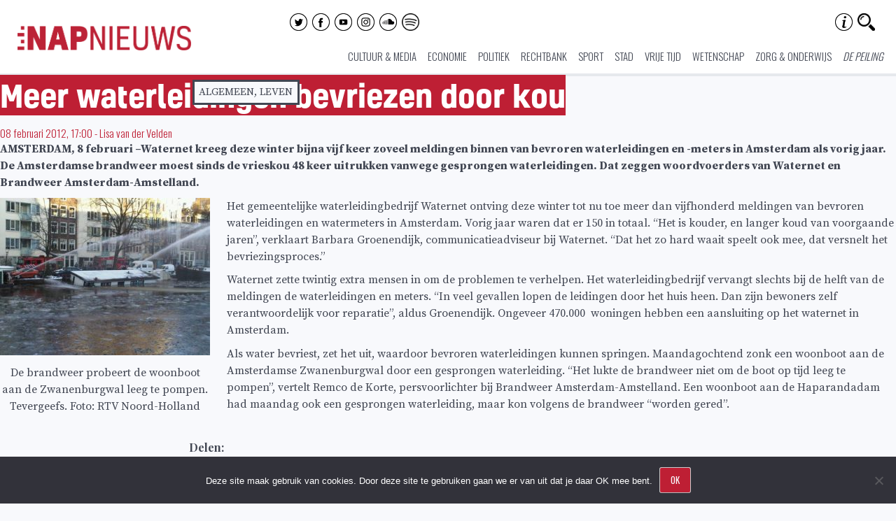

--- FILE ---
content_type: text/html; charset=UTF-8
request_url: https://www.napnieuws.nl/2012/02/08/meer-waterleidingen-bevroren-door-kou/
body_size: 22210
content:
<!DOCTYPE html>
<html lang="nl-NL" prefix="og: http://ogp.me/ns# fb: http://ogp.me/ns/fb#">
    <head>
        <meta charset="UTF-8">
        <meta name="viewport" content="width=device-width, initial-scale=1">
        <link rel="profile" href="http://gmpg.org/xfn/11">
        <link rel="pingback" href="https://www.napnieuws.nl/xmlrpc.php">

        <title>Meer waterleidingen bevriezen door kou | Nieuw Amsterdams Peil</title>
	<style>img:is([sizes="auto" i], [sizes^="auto," i]) { contain-intrinsic-size: 3000px 1500px }</style>
	
<!-- The SEO Framework: door Sybre Waaijer -->
<link rel="canonical" href="https://www.napnieuws.nl/2012/02/08/meer-waterleidingen-bevroren-door-kou/" />
<meta name="description" content="AMSTERDAM, 8 februari –Waternet kreeg deze winter bijna vijf keer zoveel meldingen binnen van bevroren waterleidingen en -meters in Amsterdam als vorig jaar." />
<script type="application/ld+json">{"@context":"https://schema.org","@graph":[{"@type":"WebSite","@id":"https://www.napnieuws.nl/#/schema/WebSite","url":"https://www.napnieuws.nl/","name":"Nieuw Amsterdams Peil","description":"Voor nieuwsgierige Amsterdammers","inLanguage":"nl-NL","potentialAction":{"@type":"SearchAction","target":{"@type":"EntryPoint","urlTemplate":"https://www.napnieuws.nl/search/{search_term_string}/"},"query-input":"required name=search_term_string"},"publisher":{"@type":"Organization","@id":"https://www.napnieuws.nl/#/schema/Organization","name":"Nieuw Amsterdams Peil","url":"https://www.napnieuws.nl/","sameAs":["http://www.facebook.com/napnieuws","http://www.twitter.com/napnieuws","https://www.instagram.com/napnieuws","https://www.youtube.com/channel/UCxfCxhLyz4qyrX1QNLB2TdQ","https://soundcloud.com/user-878704680"],"logo":{"@type":"ImageObject","url":"https://www.napnieuws.nl/wp-content/uploads/sites/2/2021/01/cropped-Napnieuws-logo-vierkant.jpg","contentUrl":"https://www.napnieuws.nl/wp-content/uploads/sites/2/2021/01/cropped-Napnieuws-logo-vierkant.jpg","width":512,"height":512}}},{"@type":"WebPage","@id":"https://www.napnieuws.nl/2012/02/08/meer-waterleidingen-bevroren-door-kou/","url":"https://www.napnieuws.nl/2012/02/08/meer-waterleidingen-bevroren-door-kou/","name":"Meer waterleidingen bevriezen door kou | Nieuw Amsterdams Peil","description":"AMSTERDAM, 8 februari –Waternet kreeg deze winter bijna vijf keer zoveel meldingen binnen van bevroren waterleidingen en -meters in Amsterdam als vorig jaar.","inLanguage":"nl-NL","isPartOf":{"@id":"https://www.napnieuws.nl/#/schema/WebSite"},"breadcrumb":{"@type":"BreadcrumbList","@id":"https://www.napnieuws.nl/#/schema/BreadcrumbList","itemListElement":[{"@type":"ListItem","position":1,"item":"https://www.napnieuws.nl/","name":"Nieuw Amsterdams Peil"},{"@type":"ListItem","position":2,"item":"https://www.napnieuws.nl/cat/algemeen/","name":"Categorie: Algemeen"},{"@type":"ListItem","position":3,"name":"Meer waterleidingen bevriezen door kou"}]},"potentialAction":{"@type":"ReadAction","target":"https://www.napnieuws.nl/2012/02/08/meer-waterleidingen-bevroren-door-kou/"},"datePublished":"2012-02-08T15:00:13+00:00","dateModified":"2012-02-08T15:00:13+00:00","author":{"@type":"Person","@id":"https://www.napnieuws.nl/#/schema/Person/2a5fe783f405f90d168cb878a367de04","name":"Lisa van der Velden"}}]}</script>
<!-- / The SEO Framework: door Sybre Waaijer | 6.49ms meta | 0.24ms boot -->

<link rel='dns-prefetch' href='//stats.wp.com' />
<link rel='dns-prefetch' href='//fonts.googleapis.com' />
<link rel='dns-prefetch' href='//v0.wordpress.com' />
<link rel='preconnect' href='//c0.wp.com' />
<link rel="alternate" type="application/rss+xml" title="Nieuw Amsterdams Peil &raquo; feed" href="https://www.napnieuws.nl/feed/" />
<link rel="alternate" type="application/rss+xml" title="Nieuw Amsterdams Peil &raquo; reacties feed" href="https://www.napnieuws.nl/comments/feed/" />
		<!-- This site uses the Google Analytics by MonsterInsights plugin v9.11.0 - Using Analytics tracking - https://www.monsterinsights.com/ -->
							<script src="//www.googletagmanager.com/gtag/js?id=G-ZLFY4F5VF5"  data-cfasync="false" data-wpfc-render="false" type="text/javascript" async></script>
			<script data-cfasync="false" data-wpfc-render="false" type="text/javascript">
				var mi_version = '9.11.0';
				var mi_track_user = true;
				var mi_no_track_reason = '';
								var MonsterInsightsDefaultLocations = {"page_location":"https:\/\/www.napnieuws.nl\/2012\/02\/08\/meer-waterleidingen-bevroren-door-kou\/"};
								if ( typeof MonsterInsightsPrivacyGuardFilter === 'function' ) {
					var MonsterInsightsLocations = (typeof MonsterInsightsExcludeQuery === 'object') ? MonsterInsightsPrivacyGuardFilter( MonsterInsightsExcludeQuery ) : MonsterInsightsPrivacyGuardFilter( MonsterInsightsDefaultLocations );
				} else {
					var MonsterInsightsLocations = (typeof MonsterInsightsExcludeQuery === 'object') ? MonsterInsightsExcludeQuery : MonsterInsightsDefaultLocations;
				}

								var disableStrs = [
										'ga-disable-G-ZLFY4F5VF5',
									];

				/* Function to detect opted out users */
				function __gtagTrackerIsOptedOut() {
					for (var index = 0; index < disableStrs.length; index++) {
						if (document.cookie.indexOf(disableStrs[index] + '=true') > -1) {
							return true;
						}
					}

					return false;
				}

				/* Disable tracking if the opt-out cookie exists. */
				if (__gtagTrackerIsOptedOut()) {
					for (var index = 0; index < disableStrs.length; index++) {
						window[disableStrs[index]] = true;
					}
				}

				/* Opt-out function */
				function __gtagTrackerOptout() {
					for (var index = 0; index < disableStrs.length; index++) {
						document.cookie = disableStrs[index] + '=true; expires=Thu, 31 Dec 2099 23:59:59 UTC; path=/';
						window[disableStrs[index]] = true;
					}
				}

				if ('undefined' === typeof gaOptout) {
					function gaOptout() {
						__gtagTrackerOptout();
					}
				}
								window.dataLayer = window.dataLayer || [];

				window.MonsterInsightsDualTracker = {
					helpers: {},
					trackers: {},
				};
				if (mi_track_user) {
					function __gtagDataLayer() {
						dataLayer.push(arguments);
					}

					function __gtagTracker(type, name, parameters) {
						if (!parameters) {
							parameters = {};
						}

						if (parameters.send_to) {
							__gtagDataLayer.apply(null, arguments);
							return;
						}

						if (type === 'event') {
														parameters.send_to = monsterinsights_frontend.v4_id;
							var hookName = name;
							if (typeof parameters['event_category'] !== 'undefined') {
								hookName = parameters['event_category'] + ':' + name;
							}

							if (typeof MonsterInsightsDualTracker.trackers[hookName] !== 'undefined') {
								MonsterInsightsDualTracker.trackers[hookName](parameters);
							} else {
								__gtagDataLayer('event', name, parameters);
							}
							
						} else {
							__gtagDataLayer.apply(null, arguments);
						}
					}

					__gtagTracker('js', new Date());
					__gtagTracker('set', {
						'developer_id.dZGIzZG': true,
											});
					if ( MonsterInsightsLocations.page_location ) {
						__gtagTracker('set', MonsterInsightsLocations);
					}
										__gtagTracker('config', 'G-ZLFY4F5VF5', {"forceSSL":"true"} );
										window.gtag = __gtagTracker;										(function () {
						/* https://developers.google.com/analytics/devguides/collection/analyticsjs/ */
						/* ga and __gaTracker compatibility shim. */
						var noopfn = function () {
							return null;
						};
						var newtracker = function () {
							return new Tracker();
						};
						var Tracker = function () {
							return null;
						};
						var p = Tracker.prototype;
						p.get = noopfn;
						p.set = noopfn;
						p.send = function () {
							var args = Array.prototype.slice.call(arguments);
							args.unshift('send');
							__gaTracker.apply(null, args);
						};
						var __gaTracker = function () {
							var len = arguments.length;
							if (len === 0) {
								return;
							}
							var f = arguments[len - 1];
							if (typeof f !== 'object' || f === null || typeof f.hitCallback !== 'function') {
								if ('send' === arguments[0]) {
									var hitConverted, hitObject = false, action;
									if ('event' === arguments[1]) {
										if ('undefined' !== typeof arguments[3]) {
											hitObject = {
												'eventAction': arguments[3],
												'eventCategory': arguments[2],
												'eventLabel': arguments[4],
												'value': arguments[5] ? arguments[5] : 1,
											}
										}
									}
									if ('pageview' === arguments[1]) {
										if ('undefined' !== typeof arguments[2]) {
											hitObject = {
												'eventAction': 'page_view',
												'page_path': arguments[2],
											}
										}
									}
									if (typeof arguments[2] === 'object') {
										hitObject = arguments[2];
									}
									if (typeof arguments[5] === 'object') {
										Object.assign(hitObject, arguments[5]);
									}
									if ('undefined' !== typeof arguments[1].hitType) {
										hitObject = arguments[1];
										if ('pageview' === hitObject.hitType) {
											hitObject.eventAction = 'page_view';
										}
									}
									if (hitObject) {
										action = 'timing' === arguments[1].hitType ? 'timing_complete' : hitObject.eventAction;
										hitConverted = mapArgs(hitObject);
										__gtagTracker('event', action, hitConverted);
									}
								}
								return;
							}

							function mapArgs(args) {
								var arg, hit = {};
								var gaMap = {
									'eventCategory': 'event_category',
									'eventAction': 'event_action',
									'eventLabel': 'event_label',
									'eventValue': 'event_value',
									'nonInteraction': 'non_interaction',
									'timingCategory': 'event_category',
									'timingVar': 'name',
									'timingValue': 'value',
									'timingLabel': 'event_label',
									'page': 'page_path',
									'location': 'page_location',
									'title': 'page_title',
									'referrer' : 'page_referrer',
								};
								for (arg in args) {
																		if (!(!args.hasOwnProperty(arg) || !gaMap.hasOwnProperty(arg))) {
										hit[gaMap[arg]] = args[arg];
									} else {
										hit[arg] = args[arg];
									}
								}
								return hit;
							}

							try {
								f.hitCallback();
							} catch (ex) {
							}
						};
						__gaTracker.create = newtracker;
						__gaTracker.getByName = newtracker;
						__gaTracker.getAll = function () {
							return [];
						};
						__gaTracker.remove = noopfn;
						__gaTracker.loaded = true;
						window['__gaTracker'] = __gaTracker;
					})();
									} else {
										console.log("");
					(function () {
						function __gtagTracker() {
							return null;
						}

						window['__gtagTracker'] = __gtagTracker;
						window['gtag'] = __gtagTracker;
					})();
									}
			</script>
							<!-- / Google Analytics by MonsterInsights -->
		<script type="text/javascript">
/* <![CDATA[ */
window._wpemojiSettings = {"baseUrl":"https:\/\/s.w.org\/images\/core\/emoji\/15.0.3\/72x72\/","ext":".png","svgUrl":"https:\/\/s.w.org\/images\/core\/emoji\/15.0.3\/svg\/","svgExt":".svg","source":{"concatemoji":"https:\/\/www.napnieuws.nl\/wp-includes\/js\/wp-emoji-release.min.js?ver=1d650dae2c136f358439aa0d4873ee37"}};
/*! This file is auto-generated */
!function(i,n){var o,s,e;function c(e){try{var t={supportTests:e,timestamp:(new Date).valueOf()};sessionStorage.setItem(o,JSON.stringify(t))}catch(e){}}function p(e,t,n){e.clearRect(0,0,e.canvas.width,e.canvas.height),e.fillText(t,0,0);var t=new Uint32Array(e.getImageData(0,0,e.canvas.width,e.canvas.height).data),r=(e.clearRect(0,0,e.canvas.width,e.canvas.height),e.fillText(n,0,0),new Uint32Array(e.getImageData(0,0,e.canvas.width,e.canvas.height).data));return t.every(function(e,t){return e===r[t]})}function u(e,t,n){switch(t){case"flag":return n(e,"\ud83c\udff3\ufe0f\u200d\u26a7\ufe0f","\ud83c\udff3\ufe0f\u200b\u26a7\ufe0f")?!1:!n(e,"\ud83c\uddfa\ud83c\uddf3","\ud83c\uddfa\u200b\ud83c\uddf3")&&!n(e,"\ud83c\udff4\udb40\udc67\udb40\udc62\udb40\udc65\udb40\udc6e\udb40\udc67\udb40\udc7f","\ud83c\udff4\u200b\udb40\udc67\u200b\udb40\udc62\u200b\udb40\udc65\u200b\udb40\udc6e\u200b\udb40\udc67\u200b\udb40\udc7f");case"emoji":return!n(e,"\ud83d\udc26\u200d\u2b1b","\ud83d\udc26\u200b\u2b1b")}return!1}function f(e,t,n){var r="undefined"!=typeof WorkerGlobalScope&&self instanceof WorkerGlobalScope?new OffscreenCanvas(300,150):i.createElement("canvas"),a=r.getContext("2d",{willReadFrequently:!0}),o=(a.textBaseline="top",a.font="600 32px Arial",{});return e.forEach(function(e){o[e]=t(a,e,n)}),o}function t(e){var t=i.createElement("script");t.src=e,t.defer=!0,i.head.appendChild(t)}"undefined"!=typeof Promise&&(o="wpEmojiSettingsSupports",s=["flag","emoji"],n.supports={everything:!0,everythingExceptFlag:!0},e=new Promise(function(e){i.addEventListener("DOMContentLoaded",e,{once:!0})}),new Promise(function(t){var n=function(){try{var e=JSON.parse(sessionStorage.getItem(o));if("object"==typeof e&&"number"==typeof e.timestamp&&(new Date).valueOf()<e.timestamp+604800&&"object"==typeof e.supportTests)return e.supportTests}catch(e){}return null}();if(!n){if("undefined"!=typeof Worker&&"undefined"!=typeof OffscreenCanvas&&"undefined"!=typeof URL&&URL.createObjectURL&&"undefined"!=typeof Blob)try{var e="postMessage("+f.toString()+"("+[JSON.stringify(s),u.toString(),p.toString()].join(",")+"));",r=new Blob([e],{type:"text/javascript"}),a=new Worker(URL.createObjectURL(r),{name:"wpTestEmojiSupports"});return void(a.onmessage=function(e){c(n=e.data),a.terminate(),t(n)})}catch(e){}c(n=f(s,u,p))}t(n)}).then(function(e){for(var t in e)n.supports[t]=e[t],n.supports.everything=n.supports.everything&&n.supports[t],"flag"!==t&&(n.supports.everythingExceptFlag=n.supports.everythingExceptFlag&&n.supports[t]);n.supports.everythingExceptFlag=n.supports.everythingExceptFlag&&!n.supports.flag,n.DOMReady=!1,n.readyCallback=function(){n.DOMReady=!0}}).then(function(){return e}).then(function(){var e;n.supports.everything||(n.readyCallback(),(e=n.source||{}).concatemoji?t(e.concatemoji):e.wpemoji&&e.twemoji&&(t(e.twemoji),t(e.wpemoji)))}))}((window,document),window._wpemojiSettings);
/* ]]> */
</script>
<link rel='stylesheet' id='cf7ic_style-css' href='https://www.napnieuws.nl/wp-content/plugins/contact-form-7-image-captcha/css/cf7ic-style.css?ver=3.3.7' type='text/css' media='all' />
<link rel='stylesheet' id='hints-css-css' href='https://www.napnieuws.nl/wp-content/plugins/hints/_inc/hints.css?ver=1.0aa' type='text/css' media='screen' />
<link rel='stylesheet' id='sbi_styles-css' href='https://www.napnieuws.nl/wp-content/plugins/instagram-feed/css/sbi-styles.min.css?ver=6.10.0' type='text/css' media='all' />
<style id='wp-emoji-styles-inline-css' type='text/css'>

	img.wp-smiley, img.emoji {
		display: inline !important;
		border: none !important;
		box-shadow: none !important;
		height: 1em !important;
		width: 1em !important;
		margin: 0 0.07em !important;
		vertical-align: -0.1em !important;
		background: none !important;
		padding: 0 !important;
	}
</style>
<link rel='stylesheet' id='wp-block-library-css' href='https://c0.wp.com/c/6.7.4/wp-includes/css/dist/block-library/style.min.css' type='text/css' media='all' />
<link rel='stylesheet' id='wp-components-css' href='https://c0.wp.com/c/6.7.4/wp-includes/css/dist/components/style.min.css' type='text/css' media='all' />
<link rel='stylesheet' id='wp-preferences-css' href='https://c0.wp.com/c/6.7.4/wp-includes/css/dist/preferences/style.min.css' type='text/css' media='all' />
<link rel='stylesheet' id='wp-block-editor-css' href='https://c0.wp.com/c/6.7.4/wp-includes/css/dist/block-editor/style.min.css' type='text/css' media='all' />
<link rel='stylesheet' id='wp-reusable-blocks-css' href='https://c0.wp.com/c/6.7.4/wp-includes/css/dist/reusable-blocks/style.min.css' type='text/css' media='all' />
<link rel='stylesheet' id='wp-patterns-css' href='https://c0.wp.com/c/6.7.4/wp-includes/css/dist/patterns/style.min.css' type='text/css' media='all' />
<link rel='stylesheet' id='wp-editor-css' href='https://c0.wp.com/c/6.7.4/wp-includes/css/dist/editor/style.min.css' type='text/css' media='all' />
<link rel='stylesheet' id='algori_360_image-cgb-style-css-css' href='https://www.napnieuws.nl/wp-content/plugins/360-image/dist/blocks.style.build.css' type='text/css' media='all' />
<link rel='stylesheet' id='algori_360_video-cgb-style-css-css' href='https://www.napnieuws.nl/wp-content/plugins/360-video/dist/blocks.style.build.css' type='text/css' media='all' />
<style id='co-authors-plus-coauthors-style-inline-css' type='text/css'>
.wp-block-co-authors-plus-coauthors.is-layout-flow [class*=wp-block-co-authors-plus]{display:inline}

</style>
<style id='co-authors-plus-avatar-style-inline-css' type='text/css'>
.wp-block-co-authors-plus-avatar :where(img){height:auto;max-width:100%;vertical-align:bottom}.wp-block-co-authors-plus-coauthors.is-layout-flow .wp-block-co-authors-plus-avatar :where(img){vertical-align:middle}.wp-block-co-authors-plus-avatar:is(.alignleft,.alignright){display:table}.wp-block-co-authors-plus-avatar.aligncenter{display:table;margin-inline:auto}

</style>
<style id='co-authors-plus-image-style-inline-css' type='text/css'>
.wp-block-co-authors-plus-image{margin-bottom:0}.wp-block-co-authors-plus-image :where(img){height:auto;max-width:100%;vertical-align:bottom}.wp-block-co-authors-plus-coauthors.is-layout-flow .wp-block-co-authors-plus-image :where(img){vertical-align:middle}.wp-block-co-authors-plus-image:is(.alignfull,.alignwide) :where(img){width:100%}.wp-block-co-authors-plus-image:is(.alignleft,.alignright){display:table}.wp-block-co-authors-plus-image.aligncenter{display:table;margin-inline:auto}

</style>
<link rel='stylesheet' id='awb-css' href='https://www.napnieuws.nl/wp-content/plugins/advanced-backgrounds/assets/awb/awb.min.css?ver=1.12.8' type='text/css' media='all' />
<link rel='stylesheet' id='mediaelement-css' href='https://c0.wp.com/c/6.7.4/wp-includes/js/mediaelement/mediaelementplayer-legacy.min.css' type='text/css' media='all' />
<link rel='stylesheet' id='wp-mediaelement-css' href='https://c0.wp.com/c/6.7.4/wp-includes/js/mediaelement/wp-mediaelement.min.css' type='text/css' media='all' />
<style id='jetpack-sharing-buttons-style-inline-css' type='text/css'>
.jetpack-sharing-buttons__services-list{display:flex;flex-direction:row;flex-wrap:wrap;gap:0;list-style-type:none;margin:5px;padding:0}.jetpack-sharing-buttons__services-list.has-small-icon-size{font-size:12px}.jetpack-sharing-buttons__services-list.has-normal-icon-size{font-size:16px}.jetpack-sharing-buttons__services-list.has-large-icon-size{font-size:24px}.jetpack-sharing-buttons__services-list.has-huge-icon-size{font-size:36px}@media print{.jetpack-sharing-buttons__services-list{display:none!important}}.editor-styles-wrapper .wp-block-jetpack-sharing-buttons{gap:0;padding-inline-start:0}ul.jetpack-sharing-buttons__services-list.has-background{padding:1.25em 2.375em}
</style>
<link rel='stylesheet' id='rngtav-video-block-styles-css' href='https://www.napnieuws.nl/wp-content/plugins/advance-video-for-gutenberg/css/frontEndStyle.css?ver=1d650dae2c136f358439aa0d4873ee37' type='text/css' media='all' />
<link rel='stylesheet' id='kona-style-css-css' href='https://www.napnieuws.nl/wp-content/plugins/kona-instagram-feed-for-gutenberg/dist/blocks.style.build.css?ver=1d650dae2c136f358439aa0d4873ee37' type='text/css' media='all' />
<style id='classic-theme-styles-inline-css' type='text/css'>
/*! This file is auto-generated */
.wp-block-button__link{color:#fff;background-color:#32373c;border-radius:9999px;box-shadow:none;text-decoration:none;padding:calc(.667em + 2px) calc(1.333em + 2px);font-size:1.125em}.wp-block-file__button{background:#32373c;color:#fff;text-decoration:none}
</style>
<style id='global-styles-inline-css' type='text/css'>
:root{--wp--preset--aspect-ratio--square: 1;--wp--preset--aspect-ratio--4-3: 4/3;--wp--preset--aspect-ratio--3-4: 3/4;--wp--preset--aspect-ratio--3-2: 3/2;--wp--preset--aspect-ratio--2-3: 2/3;--wp--preset--aspect-ratio--16-9: 16/9;--wp--preset--aspect-ratio--9-16: 9/16;--wp--preset--color--black: #000000;--wp--preset--color--cyan-bluish-gray: #abb8c3;--wp--preset--color--white: #ffffff;--wp--preset--color--pale-pink: #f78da7;--wp--preset--color--vivid-red: #cf2e2e;--wp--preset--color--luminous-vivid-orange: #ff6900;--wp--preset--color--luminous-vivid-amber: #fcb900;--wp--preset--color--light-green-cyan: #7bdcb5;--wp--preset--color--vivid-green-cyan: #00d084;--wp--preset--color--pale-cyan-blue: #8ed1fc;--wp--preset--color--vivid-cyan-blue: #0693e3;--wp--preset--color--vivid-purple: #9b51e0;--wp--preset--gradient--vivid-cyan-blue-to-vivid-purple: linear-gradient(135deg,rgba(6,147,227,1) 0%,rgb(155,81,224) 100%);--wp--preset--gradient--light-green-cyan-to-vivid-green-cyan: linear-gradient(135deg,rgb(122,220,180) 0%,rgb(0,208,130) 100%);--wp--preset--gradient--luminous-vivid-amber-to-luminous-vivid-orange: linear-gradient(135deg,rgba(252,185,0,1) 0%,rgba(255,105,0,1) 100%);--wp--preset--gradient--luminous-vivid-orange-to-vivid-red: linear-gradient(135deg,rgba(255,105,0,1) 0%,rgb(207,46,46) 100%);--wp--preset--gradient--very-light-gray-to-cyan-bluish-gray: linear-gradient(135deg,rgb(238,238,238) 0%,rgb(169,184,195) 100%);--wp--preset--gradient--cool-to-warm-spectrum: linear-gradient(135deg,rgb(74,234,220) 0%,rgb(151,120,209) 20%,rgb(207,42,186) 40%,rgb(238,44,130) 60%,rgb(251,105,98) 80%,rgb(254,248,76) 100%);--wp--preset--gradient--blush-light-purple: linear-gradient(135deg,rgb(255,206,236) 0%,rgb(152,150,240) 100%);--wp--preset--gradient--blush-bordeaux: linear-gradient(135deg,rgb(254,205,165) 0%,rgb(254,45,45) 50%,rgb(107,0,62) 100%);--wp--preset--gradient--luminous-dusk: linear-gradient(135deg,rgb(255,203,112) 0%,rgb(199,81,192) 50%,rgb(65,88,208) 100%);--wp--preset--gradient--pale-ocean: linear-gradient(135deg,rgb(255,245,203) 0%,rgb(182,227,212) 50%,rgb(51,167,181) 100%);--wp--preset--gradient--electric-grass: linear-gradient(135deg,rgb(202,248,128) 0%,rgb(113,206,126) 100%);--wp--preset--gradient--midnight: linear-gradient(135deg,rgb(2,3,129) 0%,rgb(40,116,252) 100%);--wp--preset--font-size--small: 13px;--wp--preset--font-size--medium: 20px;--wp--preset--font-size--large: 36px;--wp--preset--font-size--x-large: 42px;--wp--preset--spacing--20: 0.44rem;--wp--preset--spacing--30: 0.67rem;--wp--preset--spacing--40: 1rem;--wp--preset--spacing--50: 1.5rem;--wp--preset--spacing--60: 2.25rem;--wp--preset--spacing--70: 3.38rem;--wp--preset--spacing--80: 5.06rem;--wp--preset--shadow--natural: 6px 6px 9px rgba(0, 0, 0, 0.2);--wp--preset--shadow--deep: 12px 12px 50px rgba(0, 0, 0, 0.4);--wp--preset--shadow--sharp: 6px 6px 0px rgba(0, 0, 0, 0.2);--wp--preset--shadow--outlined: 6px 6px 0px -3px rgba(255, 255, 255, 1), 6px 6px rgba(0, 0, 0, 1);--wp--preset--shadow--crisp: 6px 6px 0px rgba(0, 0, 0, 1);}:where(.is-layout-flex){gap: 0.5em;}:where(.is-layout-grid){gap: 0.5em;}body .is-layout-flex{display: flex;}.is-layout-flex{flex-wrap: wrap;align-items: center;}.is-layout-flex > :is(*, div){margin: 0;}body .is-layout-grid{display: grid;}.is-layout-grid > :is(*, div){margin: 0;}:where(.wp-block-columns.is-layout-flex){gap: 2em;}:where(.wp-block-columns.is-layout-grid){gap: 2em;}:where(.wp-block-post-template.is-layout-flex){gap: 1.25em;}:where(.wp-block-post-template.is-layout-grid){gap: 1.25em;}.has-black-color{color: var(--wp--preset--color--black) !important;}.has-cyan-bluish-gray-color{color: var(--wp--preset--color--cyan-bluish-gray) !important;}.has-white-color{color: var(--wp--preset--color--white) !important;}.has-pale-pink-color{color: var(--wp--preset--color--pale-pink) !important;}.has-vivid-red-color{color: var(--wp--preset--color--vivid-red) !important;}.has-luminous-vivid-orange-color{color: var(--wp--preset--color--luminous-vivid-orange) !important;}.has-luminous-vivid-amber-color{color: var(--wp--preset--color--luminous-vivid-amber) !important;}.has-light-green-cyan-color{color: var(--wp--preset--color--light-green-cyan) !important;}.has-vivid-green-cyan-color{color: var(--wp--preset--color--vivid-green-cyan) !important;}.has-pale-cyan-blue-color{color: var(--wp--preset--color--pale-cyan-blue) !important;}.has-vivid-cyan-blue-color{color: var(--wp--preset--color--vivid-cyan-blue) !important;}.has-vivid-purple-color{color: var(--wp--preset--color--vivid-purple) !important;}.has-black-background-color{background-color: var(--wp--preset--color--black) !important;}.has-cyan-bluish-gray-background-color{background-color: var(--wp--preset--color--cyan-bluish-gray) !important;}.has-white-background-color{background-color: var(--wp--preset--color--white) !important;}.has-pale-pink-background-color{background-color: var(--wp--preset--color--pale-pink) !important;}.has-vivid-red-background-color{background-color: var(--wp--preset--color--vivid-red) !important;}.has-luminous-vivid-orange-background-color{background-color: var(--wp--preset--color--luminous-vivid-orange) !important;}.has-luminous-vivid-amber-background-color{background-color: var(--wp--preset--color--luminous-vivid-amber) !important;}.has-light-green-cyan-background-color{background-color: var(--wp--preset--color--light-green-cyan) !important;}.has-vivid-green-cyan-background-color{background-color: var(--wp--preset--color--vivid-green-cyan) !important;}.has-pale-cyan-blue-background-color{background-color: var(--wp--preset--color--pale-cyan-blue) !important;}.has-vivid-cyan-blue-background-color{background-color: var(--wp--preset--color--vivid-cyan-blue) !important;}.has-vivid-purple-background-color{background-color: var(--wp--preset--color--vivid-purple) !important;}.has-black-border-color{border-color: var(--wp--preset--color--black) !important;}.has-cyan-bluish-gray-border-color{border-color: var(--wp--preset--color--cyan-bluish-gray) !important;}.has-white-border-color{border-color: var(--wp--preset--color--white) !important;}.has-pale-pink-border-color{border-color: var(--wp--preset--color--pale-pink) !important;}.has-vivid-red-border-color{border-color: var(--wp--preset--color--vivid-red) !important;}.has-luminous-vivid-orange-border-color{border-color: var(--wp--preset--color--luminous-vivid-orange) !important;}.has-luminous-vivid-amber-border-color{border-color: var(--wp--preset--color--luminous-vivid-amber) !important;}.has-light-green-cyan-border-color{border-color: var(--wp--preset--color--light-green-cyan) !important;}.has-vivid-green-cyan-border-color{border-color: var(--wp--preset--color--vivid-green-cyan) !important;}.has-pale-cyan-blue-border-color{border-color: var(--wp--preset--color--pale-cyan-blue) !important;}.has-vivid-cyan-blue-border-color{border-color: var(--wp--preset--color--vivid-cyan-blue) !important;}.has-vivid-purple-border-color{border-color: var(--wp--preset--color--vivid-purple) !important;}.has-vivid-cyan-blue-to-vivid-purple-gradient-background{background: var(--wp--preset--gradient--vivid-cyan-blue-to-vivid-purple) !important;}.has-light-green-cyan-to-vivid-green-cyan-gradient-background{background: var(--wp--preset--gradient--light-green-cyan-to-vivid-green-cyan) !important;}.has-luminous-vivid-amber-to-luminous-vivid-orange-gradient-background{background: var(--wp--preset--gradient--luminous-vivid-amber-to-luminous-vivid-orange) !important;}.has-luminous-vivid-orange-to-vivid-red-gradient-background{background: var(--wp--preset--gradient--luminous-vivid-orange-to-vivid-red) !important;}.has-very-light-gray-to-cyan-bluish-gray-gradient-background{background: var(--wp--preset--gradient--very-light-gray-to-cyan-bluish-gray) !important;}.has-cool-to-warm-spectrum-gradient-background{background: var(--wp--preset--gradient--cool-to-warm-spectrum) !important;}.has-blush-light-purple-gradient-background{background: var(--wp--preset--gradient--blush-light-purple) !important;}.has-blush-bordeaux-gradient-background{background: var(--wp--preset--gradient--blush-bordeaux) !important;}.has-luminous-dusk-gradient-background{background: var(--wp--preset--gradient--luminous-dusk) !important;}.has-pale-ocean-gradient-background{background: var(--wp--preset--gradient--pale-ocean) !important;}.has-electric-grass-gradient-background{background: var(--wp--preset--gradient--electric-grass) !important;}.has-midnight-gradient-background{background: var(--wp--preset--gradient--midnight) !important;}.has-small-font-size{font-size: var(--wp--preset--font-size--small) !important;}.has-medium-font-size{font-size: var(--wp--preset--font-size--medium) !important;}.has-large-font-size{font-size: var(--wp--preset--font-size--large) !important;}.has-x-large-font-size{font-size: var(--wp--preset--font-size--x-large) !important;}
:where(.wp-block-post-template.is-layout-flex){gap: 1.25em;}:where(.wp-block-post-template.is-layout-grid){gap: 1.25em;}
:where(.wp-block-columns.is-layout-flex){gap: 2em;}:where(.wp-block-columns.is-layout-grid){gap: 2em;}
:root :where(.wp-block-pullquote){font-size: 1.5em;line-height: 1.6;}
</style>
<link rel='stylesheet' id='cookie-notice-front-css' href='https://www.napnieuws.nl/wp-content/plugins/cookie-notice/css/front.min.css?ver=2.5.11' type='text/css' media='all' />
<link rel='stylesheet' id='contact-form-7-css' href='https://www.napnieuws.nl/wp-content/plugins/contact-form-7/includes/css/styles.css?ver=6.1.4' type='text/css' media='all' />
<link rel='stylesheet' id='ai-core-style-css' href='https://www.napnieuws.nl/wp-content/plugins/aesop-story-engine/public/assets/css/ai-core.css?ver=1' type='text/css' media='all' />
<style id='ai-core-style-inline-css' type='text/css'>
.aesop-gallery-component .aesop-component-caption{color:#333;padding:.25rem .75rem;background:rgba(255,255,255,.8);font-size:14px}.aesop-stacked-img{background-position:50%;background-repeat:no-repeat;background-size:cover;width:100%;left:0;top:0;position:relative;overflow:hidden}.aesop-stacked-img .aesop-stacked-caption{position:absolute;bottom:20px;right:20px;z-index:0;color:#333;padding:.25rem .75rem;background:rgba(255,255,255,.8);font-size:14px;-webkit-transition:all .75s ease-in-out;transition:all .75s ease-in-out}.aesop-sequence-img-wrap .aesop-sequence-caption{padding-left:4.5rem}.aesop-sequence-img-wrap .aesop-sequence-caption:before{left:0;bottom:-4px;font-weight:700;line-height:1;padding:.6rem .75rem;border:1px solid;border-color:inherit;content:counter(sequence-counter,decimal-leading-zero);counter-increment:sequence-counter}.aesop-sequence-img-wrap .aesop-sequence-img{width:100%;max-width:1200px;display:block}.aesop-hero-gallery-wrapper{clear:both;position:relative}.aesop-hero-gallery-content{position:absolute;top:20px}.aesopicon-search-plus{position:relative}.aesopicon-search-plus:after{display:inline-block;font-family:Dashicons;font-style:normal;font-weight:400;line-height:1;-webkit-font-smoothing:antialiased;-moz-osx-font-smoothing:grayscale;content:'\f179'}.aesop-parallax-component{clear:both}.aesop-parallax-component .aesop-parallax-sc{margin:0}.aesop-content-component .aesop-content-comp-wrap{padding:1.5em 2em}@media (max-width:766px){.aesop-content-component .aesop-content-comp-wrap{padding:1em}}.aesop-content-component .aesop-content-comp-inner p{line-height:1.2em}.aesop-content-component .aesop-content-img .aesop-content-comp-inner{word-wrap:break-word;background:rgba(255,255,255,.4);padding:1rem;line-height:1.3}.aesop-content-component .aesop-content-img .aesop-content-comp-inner p{margin-bottom:0}.aesop-image-component img{-webkit-box-shadow:0 0 6px -1px rgba(0,0,0,.5);box-shadow:0 0 6px -1px rgba(0,0,0,.5)}.aesop-image-component .aesop-lightbox{text-decoration:none;display:block}.aesop-image-component .aesop-img-enlarge{margin:0 0 .5rem}.aesop-image-component .aesop-img-enlarge:hover{text-decoration:none}.aesop-image-component .aesop-img-enlarge i{position:relative;top:1px}.aesop-image-component .aesop-img-enlarge,.aesop-image-component .aesop-image-component-caption{color:#b3b3b3;font-size:12px;font-family:"Helvetica Neue",Helvetica,Arial,sans-serif}.aesop-image-component .aesop-cap-cred,.aesop-image-component .aesop-img-enlarge{color:#b3b3b3}.aesop-image-component .aesop-cap-cred{border-top:1px dotted #b3b3b3;font-size:9px}.aesop-image-component:hover{opacity:.85;filter:alpha(opacity=85);-webkit-transition:opacity .25s ease-in-out;transition:opacity .25s ease-in-out}.aesop-image-component:active img{box-shadow:none}.aesop-video-component .aesop-video-component-caption{color:#b3b3b3}.aesop-video-component .aesop-component-caption{color:#333;padding:.25rem .75rem;background:rgba(255,255,255,.8);font-size:14px}.mejs-container{width:100%;max-width:800px!important;margin-left:auto;margin-right:auto}.mejs-container+p{margin-top:1rem}.aesop-quote-component{padding:3rem 2rem}.aesop-quote-component blockquote{font-style:italic}.aesop-quote-component cite{display:block;font-size:14px}.aesop-on-genesis .aesop-quote-component blockquote:before{content:none}.aesop-story-collection{clear:both}.aesop-story-collection .aesop-story-collection-title{text-align:center;background:#fff;text-transform:uppercase;font-size:1.75rem;line-height:1.75rem;letter-spacing:.05rem;padding:.8rem 0 .6rem;margin:0;z-index:2;position:relative;-webkit-box-shadow:0 7px 7px -7px #000;box-shadow:0 7px 7px -7px #000}.aesop-story-collection .aesop-collection-item{float:left;position:relative;height:220px;overflow:hidden}.aesop-story-collection .aesop-collection-item .aesop-collection-item-link{display:table;height:100%;width:100%;color:#fff;-webkit-transition:all .25s ease-in-out;transition:all .25s ease-in-out}.aesop-story-collection .aesop-collection-item .aesop-collection-item-link:before{position:absolute;content:'';width:100%;height:100%;background:#000;opacity:.65;filter:alpha(opacity=65);z-index:1}.aesop-story-collection .aesop-collection-item .aesop-collection-item-link:hover{text-decoration:none;-webkit-transition:all .25s ease-in-out;transition:all .25s ease-in-out}.aesop-story-collection .aesop-collection-item .aesop-collection-item-link:hover:before{-webkit-transition:opacity .25s linear;transition:opacity .25s linear;opacity:0;filter:alpha(opacity=0)}.aesop-story-collection .aesop-collection-item .aesop-collection-item-link:hover .aesop-collection-item-inner{background:rgba(0,0,0,.5)}.aesop-story-collection .aesop-collection-item .aesop-collection-item-inner{display:table-cell;vertical-align:middle;width:100%;height:100%;padding:0 2.5rem;position:relative;text-align:center;z-index:1;overflow:hidden;text-shadow:0 0 3px rgba(0,0,0,.6)}.aesop-story-collection .aesop-collection-item .aesop-collection-item-inner .aesop-collection-entry-title{font-weight:800;text-transform:uppercase;color:#fff;margin:auto}.aesop-story-collection .aesop-collection-item .aesop-collection-item-inner .aesop-collection-item-excerpt{font-size:12px}.aesop-story-collection .aesop-collection-item .aesop-collection-item-inner .aesop-collection-meta{font-family:"Helvetica Neue",Helvetica,Arial,sans-serif;font-size:12px;margin-bottom:3rem;font-style:italic}.aesop-story-collection .aesop-collection-item .aesop-collection-item-img{position:absolute;width:100%;height:100%;left:0;z-index:0;background-position:center center}.aesop-story-collection .aesop-collection-splash .aesop-collection-item-link:before{content:none}.aesop-story-collection .aesop-collection-splash .aesop-collection-item-link:hover .aesop-collection-item-inner{background:0 0}.aesop-story-collection .aesop-collection-splash .aesop-collection-item-inner .aesop-collection-entry-title{color:#333;text-shadow:none}.aesop-story-collection .aesop-collection-load-more{background:#000;opacity:.65;filter:alpha(opacity=65);z-index:1;height:70px;line-height:70px;color:#fff}.jorgen-article-cover-wrap{position:fixed}.aesop-article-chapter-wrap{position:relative}.aesop-article-chapter-wrap.aesop-video-chapter .aesop-cover-title{max-width:100%;margin:0;padding-bottom:20px;top:150px;border-bottom:1px solid #fff;font-size:62px!important;color:#fff;width:90%;left:10%;position:absolute;z-index:1}.aesop-article-chapter-wrap.aesop-video-chapter .aesop-cover-title small{font-size:40px}@media (max-width:800px){.aesop-article-chapter-wrap .aesop-cover-title{font-size:52px}.aesop-article-chapter-wrap .aesop-cover-title small{font-size:42px}}@media (max-width:480px){.aesop-article-chapter-wrap .aesop-cover-title{display:block;bottom:30px;font-size:32px}.aesop-article-chapter-wrap .aesop-cover-title small{display:block;font-size:20px}}.aesop-cover-title{max-width:100%;margin:0;padding-bottom:20px;bottom:100px;border-bottom:1px solid #fff;font-size:62px!important;color:#fff;width:90%;left:10%;position:absolute;z-index:1}.aesop-cover-title small{font-size:40px}.aesop-toggle-chapter-menu{position:fixed;right:-1px;bottom:57px;height:44px;width:44px;background:#e6e6e6;border-top-left-radius:2px;border-bottom-left-radius:2px;z-index:150;-webkit-transition:right .25s ease;transition:right .25s ease}.aesop-toggle-chapter-menu:hover{background:#007aac;text-decoration:none}.aesop-toggle-chapter-menu:hover i{color:#fff}.aesop-toggle-chapter-menu i{color:#007aac}.aesop-chapter-menu-open .aesop-chapter-menu{right:0}.aesop-chapter-menu-open .aesop-toggle-chapter-menu{right:250px}.aesop-close-chapter-menu{position:absolute;top:12px;right:12px;z-index:1}.aesop-close-chapter-menu:hover{cursor:pointer}.aesop-chapter-menu{right:-250px;width:250px;top:0;position:fixed;bottom:0;background:#e6e6e6;-webkit-transition:right .25s ease;transition:right .25s ease;z-index:500;counter-reset:sequence-counter;color:#777}.aesop-chapter-menu .scroll-nav__list{margin:0;padding:0}.aesop-chapter-menu *{box-sizing:border-box;-moz-box-sizing:border-box;-webkit-box-sizing:border-box}.aesop-chapter-menu li{display:block;margin-bottom:0;position:relative;padding-left:15px;font:400 14px/28px Arial,Helvetica,sans-serif}.aesop-chapter-menu li:before{content:counter(sequence-counter,upper-roman);counter-increment:sequence-counter;position:absolute;left:0}.aesop-chapter-menu a:link,.aesop-chapter-menu .scroll-nav__link{color:#777;padding-top:5px;padding-bottom:5px}.admin-bar .aesop-chapter-menu{top:32px}.aesop-chapter-menu--inner{padding:15px}.aesop-character-component .aesop-character-float{margin:.65rem 0;width:150px;text-align:center}.aesop-character-component .aesop-character-float .aesop-character-title{vertical-align:top;font-size:12px;font-family:"Helvetica Neue",Helvetica,Arial,sans-serif;color:#b3b3b3;text-transform:uppercase;letter-spacing:.05em;display:block;text-align:center;margin:0 0 .5rem}.aesop-character-component .aesop-character-float.aesop-character-right{float:right;margin-left:1.75rem}.aesop-character-component .aesop-character-float.aesop-character-center{margin-left:auto;margin-right:auto}.aesop-character-component .aesop-character-float.aesop-character-center .aesop-character-name{text-align:center}.aesop-character-component .aesop-character-float.aesop-character-left{float:left;margin-right:1.75rem}.aesop-character-component .aesop-character-avatar{width:90%;border-radius:50%}.aesop-character-component .aesop-character-cap{font-size:12px;line-height:14px;font-family:"Helvetica Neue",Helvetica,Arial,sans-serif;color:#b3b3b3;font-style:italic;margin-top:.8rem;border-top:1px dotted #b3b3b3;padding-top:.3rem}.aesop-document-component a{font-size:12px;font-family:"Helvetica Neue",Helvetica,Arial,sans-serif;color:#b3b3b3;line-height:12px;text-decoration:none}.aesop-document-component a span{border-bottom:1px solid #e6e6e6;font-size:12px;color:gray}.aesop-document-component a span:before{content:'\f498';font-family:Dashicons;position:absolute;left:0}.aesop-timeline{position:fixed;bottom:0;left:0;right:0;z-index:10}.aesop-timeline ol{margin:0;padding:0;position:relative;background:#e6e6e6;padding:5px 10px;-webkit-box-shadow:inset 0 7px 7px -7px gray;box-shadow:inset 0 7px 7px -7px gray}.aesop-timeline ol:before,.aesop-timeline ol:after{content:" ";display:table}.aesop-timeline ol:after{clear:both}.aesop-timeline ol li{display:inline-block;margin-right:5px}.aesop-timeline ol li:last-child{margin-right:0}.aesop-timeline ol li a{text-transform:uppercase;font-size:14px;color:inherit;padding:2px 10px 8px;display:block;position:relative}.aesop-timeline ol li a:after{content:'';height:20px;border-right:1px solid #666;width:1px;position:absolute;left:50%;bottom:-10px}.aesop-timeline ol li.active a{color:#428bca}.aesop-timeline ol li.active a:after{border-right-color:#428bca}
</style>
<link rel='stylesheet' id='dashicons-css' href='https://c0.wp.com/c/6.7.4/wp-includes/css/dashicons.min.css' type='text/css' media='all' />
<link rel='stylesheet' id='ai-lightbox-style-css' href='https://www.napnieuws.nl/wp-content/plugins/aesop-story-engine/public/assets/css/lightbox.css?ver=1' type='text/css' media='all' />
<link rel='stylesheet' id='parent-style-css' href='https://www.napnieuws.nl/wp-content/themes/zealot/style.css?ver=1d650dae2c136f358439aa0d4873ee37' type='text/css' media='all' />
<link rel='stylesheet' id='child-style-css' href='https://www.napnieuws.nl/wp-content/themes/zealot-child/style.css?ver=2.1.0' type='text/css' media='all' />
<link rel='stylesheet' id='zealot-fonts-css' href='//fonts.googleapis.com/css?family=Playfair+Display%3A400%2C700%2C900%2C400italic%2C700italic%2C900italic%7COswald%3A400%2C700%2C300%7CPlayfair+Display+SC%3A400%2C900%7CSource+Serif+Pro%3A400%2C700&#038;ver=1d650dae2c136f358439aa0d4873ee37' type='text/css' media='all' />
<link rel='stylesheet' id='font-awesome-css' href='https://www.napnieuws.nl/wp-content/themes/zealot/css/font-awesome.css?ver=1d650dae2c136f358439aa0d4873ee37' type='text/css' media='all' />
<link rel='stylesheet' id='zealot-style-css' href='https://www.napnieuws.nl/wp-content/themes/zealot-child/css/style.css?ver=1' type='text/css' media='all' />
<link rel='stylesheet' id='dry_awp_theme_style-css' href='https://www.napnieuws.nl/wp-content/plugins/advanced-wp-columns/assets/css/awp-columns.css?ver=1d650dae2c136f358439aa0d4873ee37' type='text/css' media='all' />
<style id='dry_awp_theme_style-inline-css' type='text/css'>
@media screen and (max-width: 1024px) {	.csColumn {		clear: both !important;		float: none !important;		text-align: center !important;		margin-left:  10% !important;		margin-right: 10% !important;		width: 80% !important;	}	.csColumnGap {		display: none !important;	}}
</style>
<link rel='stylesheet' id='child-priority-style-css' href='https://www.napnieuws.nl/wp-content/themes/zealot-child/style-priority.css?ver=1517587202' type='text/css' media='all' />
<link rel='stylesheet' id='sharedaddy-css' href='https://c0.wp.com/p/jetpack/15.3.1/modules/sharedaddy/sharing.css' type='text/css' media='all' />
<link rel='stylesheet' id='social-logos-css' href='https://c0.wp.com/p/jetpack/15.3.1/_inc/social-logos/social-logos.min.css' type='text/css' media='all' />
<script type="text/javascript" src="https://www.napnieuws.nl/wp-content/plugins/360-image/dist/aframe-v1.0.4.min.js?ver=1d650dae2c136f358439aa0d4873ee37" id="algori_360_image-cgb-a-frame-js-js"></script>
<script type="text/javascript" src="https://c0.wp.com/c/6.7.4/wp-includes/js/jquery/jquery.min.js" id="jquery-core-js"></script>
<script type="text/javascript" src="https://c0.wp.com/c/6.7.4/wp-includes/js/jquery/jquery-migrate.min.js" id="jquery-migrate-js"></script>
<script type="text/javascript" src="https://www.napnieuws.nl/wp-content/plugins/svg-support/vendor/DOMPurify/DOMPurify.min.js?ver=2.5.8" id="bodhi-dompurify-library-js"></script>
<script type="text/javascript" src="https://www.napnieuws.nl/wp-content/plugins/google-analytics-for-wordpress/assets/js/frontend-gtag.min.js?ver=9.11.0" id="monsterinsights-frontend-script-js" async="async" data-wp-strategy="async"></script>
<script data-cfasync="false" data-wpfc-render="false" type="text/javascript" id='monsterinsights-frontend-script-js-extra'>/* <![CDATA[ */
var monsterinsights_frontend = {"js_events_tracking":"true","download_extensions":"doc,pdf,ppt,zip,xls,docx,pptx,xlsx","inbound_paths":"[]","home_url":"https:\/\/www.napnieuws.nl","hash_tracking":"false","v4_id":"G-ZLFY4F5VF5"};/* ]]> */
</script>
<script type="text/javascript" id="cookie-notice-front-js-before">
/* <![CDATA[ */
var cnArgs = {"ajaxUrl":"https:\/\/www.napnieuws.nl\/wp-admin\/admin-ajax.php","nonce":"918ac4e567","hideEffect":"fade","position":"bottom","onScroll":false,"onScrollOffset":100,"onClick":false,"cookieName":"cookie_notice_accepted","cookieTime":2592000,"cookieTimeRejected":2592000,"globalCookie":false,"redirection":false,"cache":false,"revokeCookies":false,"revokeCookiesOpt":"automatic"};
/* ]]> */
</script>
<script type="text/javascript" src="https://www.napnieuws.nl/wp-content/plugins/cookie-notice/js/front.min.js?ver=2.5.11" id="cookie-notice-front-js"></script>
<script type="text/javascript" id="bodhi_svg_inline-js-extra">
/* <![CDATA[ */
var svgSettings = {"skipNested":""};
/* ]]> */
</script>
<script type="text/javascript" src="https://www.napnieuws.nl/wp-content/plugins/svg-support/js/min/svgs-inline-min.js" id="bodhi_svg_inline-js"></script>
<script type="text/javascript" id="bodhi_svg_inline-js-after">
/* <![CDATA[ */
cssTarget={"Bodhi":"img.style-svg","ForceInlineSVG":"style-svg"};ForceInlineSVGActive="false";frontSanitizationEnabled="on";
/* ]]> */
</script>
<script type="text/javascript" src="https://www.napnieuws.nl/wp-content/themes/zealot/../zealot-child/js/search-toggle.js?ver=1d650dae2c136f358439aa0d4873ee37" id="search-toggle-js"></script>
<link rel="https://api.w.org/" href="https://www.napnieuws.nl/wp-json/" /><link rel="alternate" title="JSON" type="application/json" href="https://www.napnieuws.nl/wp-json/wp/v2/posts/13663" /><link rel="EditURI" type="application/rsd+xml" title="RSD" href="https://www.napnieuws.nl/xmlrpc.php?rsd" />
<link rel="alternate" title="oEmbed (JSON)" type="application/json+oembed" href="https://www.napnieuws.nl/wp-json/oembed/1.0/embed?url=https%3A%2F%2Fwww.napnieuws.nl%2F2012%2F02%2F08%2Fmeer-waterleidingen-bevroren-door-kou%2F" />
<link rel="alternate" title="oEmbed (XML)" type="text/xml+oembed" href="https://www.napnieuws.nl/wp-json/oembed/1.0/embed?url=https%3A%2F%2Fwww.napnieuws.nl%2F2012%2F02%2F08%2Fmeer-waterleidingen-bevroren-door-kou%2F&#038;format=xml" />


<!-- This site is optimized with the Schema plugin v1.7.9.6 - https://schema.press -->
<script type="application/ld+json">{"@context":"https:\/\/schema.org\/","@type":"NewsArticle","mainEntityOfPage":{"@type":"WebPage","@id":"https:\/\/www.napnieuws.nl\/2012\/02\/08\/meer-waterleidingen-bevroren-door-kou\/"},"url":"https:\/\/www.napnieuws.nl\/2012\/02\/08\/meer-waterleidingen-bevroren-door-kou\/","headline":"Meer waterleidingen bevriezen door kou","datePublished":"2012-02-08T17:00:13+01:00","dateModified":"2012-02-08T17:00:13+01:00","publisher":{"@type":"Organization","@id":"https:\/\/www.napnieuws.nl\/#organization","name":"NAP | Nieuw Amsterdams Peil","logo":{"@type":"ImageObject","url":"http:\/\/www.napnieuws.nl\/wp-content\/uploads\/sites\/2\/2018\/01\/logo_nap-1.png","width":600,"height":60}},"image":{"@type":"ImageObject","url":"http:\/\/napnieuws.nl\/wp-content\/uploads\/2012\/02\/w620-300x225.jpg","width":696,"height":"225"},"articleSection":"Algemeen","description":"AMSTERDAM, 8 februari –Waternet kreeg deze winter bijna vijf keer zoveel meldingen binnen van bevroren waterleidingen en -meters in Amsterdam als vorig jaar. De Amsterdamse brandweer moest sinds de vrieskou 48 keer uitrukken vanwege gesprongen waterleidingen. Dat zeggen woordvoerders van Waternet en Brandweer Amsterdam-Amstelland. Het gemeentelijke waterleidingbedrijf Waternet ontving","author":{"@type":"Person","name":"Lisa van der Velden","url":"https:\/\/www.napnieuws.nl\/author\/lisa-van-der-velden\/","image":{"@type":"ImageObject","url":"https:\/\/secure.gravatar.com\/avatar\/b76598a799b7cc238f5d10337d085c24?s=96&d=mm&r=g","height":96,"width":96}}}</script>

	<style>img#wpstats{display:none}</style>
		      	<!--Zealot Customizer CSS-->
      	<style type="text/css">

      		.callout, .site-footer, .zealot-letter-logo { background:#414652; }.entry-meta, .entry-meta a, .widget a { color:#be1f34; }button, input[type=button], input[type=reset], input[type=submit],.post-navigation .nav-next a, .post-navigation .nav-previous a { background:#be1f34; }.post-navigation .nav-previous:before, .post-navigation .nav-next:after { color:#be1f34; }.entry-title a { border-bottom-color:#be1f34; }
      			a:hover,
      			.post-navigation .nav-previous:hover:before,
      			.post-navigation .nav-next:hover:after {
      				color: #9E192B;
      			}
      			.post-navigation .nav-previous a:hover,
      			.post-navigation .nav-next a:hover {
      				background: #9E192B;
      			}
      		
      	</style>
    <link rel="icon" href="https://www.napnieuws.nl/wp-content/uploads/sites/2/2021/01/cropped-Napnieuws-logo-vierkant-32x32.jpg" sizes="32x32" />
<link rel="icon" href="https://www.napnieuws.nl/wp-content/uploads/sites/2/2021/01/cropped-Napnieuws-logo-vierkant-192x192.jpg" sizes="192x192" />
<link rel="apple-touch-icon" href="https://www.napnieuws.nl/wp-content/uploads/sites/2/2021/01/cropped-Napnieuws-logo-vierkant-180x180.jpg" />
<meta name="msapplication-TileImage" content="https://www.napnieuws.nl/wp-content/uploads/sites/2/2021/01/cropped-Napnieuws-logo-vierkant-270x270.jpg" />
		<style type="text/css" id="wp-custom-css">
			/* DEBUG EMILE */
.wp-block-image img {
	width: 100% !important;
}
.embed-youtube {
	position: relative;
	padding-bottom: 56.25%; /* 16:9 */
	/*padding-top: 25px;*/
	height: 0;
}
.embed-youtube .youtube-player {
	position: absolute;
	top: 0;
	left: 0;
	width: 100%;
	height: 100%;
	margin:auto;
}
.wp-block-embed {
/*	margin-left: 0;
	margin-right: 0; */
}

.wp-block-code {
	position: relative;
	padding-bottom: 56.25%; /* 16:9 */
	padding-top: 25px;
	padding-left: 0 !important;
	padding-right: 0 !important;
	margin: 0 !important;
	height: 0;
	max-width: 100% !important;
}
.googlemaps iframe {
	position: relative;
	top: 0;
	left: 0;
	width: 100% !important;

}
blockquote {
  border: none;
	max-width: 740px !important;
	margin-left: auto !important;
	margin-right: auto !important;
	padding-left: 0;
	padding-right: 0;
  border-left: 5px solid #be1f34 !important;
}
blockquote p {
  max-width: 760px !important;
  margin: 0 !important;
	margin-bottom: 5pt !important;
}
blockquote cite {
  max-width: 760px !important;
  padding-left: 30px;
	padding-right: 30px;
	font-size: 13pt;
  margin: 0 !important;
}
@media screen and (max-width:768px) {
	.liveblog .wp-video {
		    max-width: 800px !important;
		width: inherit !important;
		margin-left: auto;
		margin-right: auto;		
	}
	.liveblog .wp-video-shortcode {
		padding: 0px !important;
	}
  blockquote {
	  margin-left: 30px !important;
  }
  blockquote cite {
	  display: block;
  }
	
	.genially {
		max-height: 225px;
	}
	.featured-image-full figcaption {
		font-size: 1.2rem !important;
	}
	.youtube-player, .embed-youtube {
		margin: auto auto;
	}
}
figure {
		margin: 0;
	}	
@media screen and (max-width: 400px) {
	iframe {
		max-width: 280px !important;
		margin: auto;
		margin-bottom: 10px;
		/*max-height: 140px;*/
	}
/*	figure {
		margin: 1em 30px !important;
	} */
 .wp-block-embed iframe {
	max-width: 100% !important;align-content
	}
	.aesop-component.aesop-image-component, .aesop-component.aesop-image-component img, .paver__pano {
    margin: auto auto;
    max-width: 300px !important;
	  width: 300px !important;
	}
	.wp-block-audio {
	max-width: 260px !important;
	margin: auto auto;
}
	.youtube-player, .embed-youtube {
		margin: auto auto;
	}
}
	.entry-meta {
		text-transform:  none;
	}
.yarpp-related ol {
  padding-left: 48px !important;
}
.sd-title {
  padding-left: 0px !important;
}
iframe {
  margin-left: auto;
  margin-right: auto;
  display: block;
}
#primary-menu li:last-child a {
	    font-style: italic !important;
}
.site-header .wrapper {
    max-width: 100% !important;
}
/* For correct SVG scaling */
.style-svg {
       max-width: 100%;
       height: 100%;
}
.border {
	border: 3px solid #BD1E34;
}
.genially-view-logo {
	display:none !important;
}
.single h1.entry-title span {
    color: #fff;
    background-color: #be1f34 !important;
}

#mc_embed_signup {
	max-width: 740px;
  margin: auto auto;
}
.type-page #mc_embed_signup form {
	padding: 0 !important;
}
.seriesbox {
	border: 1px solid #BD1E34;
	padding: 10px;
	max-width: 740px;
    margin-left: auto;
    margin-right: auto;
}
.single-featured-image, .top-featured-image {
    max-height: 420px;
    overflow: hidden;
}
.aside {
  border: 1px solid #be1f34;
  border-radius: 3px;
	position: relative;
	width: 300px !important;
	box-sizing: border-box !important;
  padding: 18px;
  float: right;
	clear: right;
	margin-right: 300px !important;
}
input[type=search] {
	max-width: 200px;
}
table {
	font-family: inherit !important;
  max-width: 740px !important;
	background-color: inherit !important;
}
.featured-image-full figure {
	margin: 0;
}
.featured-image-full figcaption {
	color: #FFF;
    position: absolute;
    bottom: 0;
    right: 0;
	  padding: 5px;
    text-align: right;
    padding-right: 10px;
	  background-color: rgb(0,0,0,0.1)
}
.smal {
	  max-width: 740px !important;
    margin: auto !important;
}
.smal figure {
	max-width: 740px !important;
	width: 740px !important;
}

.breed {
	  max-width: 100% !important;
    width: 100% !important;
    padding: 0 !important;
	  margin: 0 !important;
}
.breed ul { /* carousel */
	  max-width: 100% !important;
    width: 100% !important;
    padding: 0 !important;
	  margin: 0 !important;
}
.wp-block-gallery .blocks-gallery-item figure {
	height: inherit;
}
.wp-block-gallery.is-cropped .blocks-gallery-item img {
	height: inherit;
}
.liveblog-entry {
	border-top: 5px solid #F8F9FC;
  border-bottom: 20px solid #fff;
	display: inherit;
}
.liveblog-entry-aside {
   margin-left: 30px;
	 margin-top: 20px;
	
}
.liveblog-entry-aside span {
	font-size: 0.8em;
	font-weight: 200 !important;
	text-transform: uppercase;
}
.liveblog-entry-aside a {
	text-decoration: none !important;
}
.liveblog-entry-aside span:nth-child(2) {
	display:none;
}
.liveblog-entry-main {

}
.liveblog-entry-content ul {
	padding-left: 60px !important;
}
.liveblog-entry-main p:nth-child(1) strong {
 font-size: 1.6em;
}
.liveblog .wp-video {
  margin-inline-start: 30px;
	margin-inline-end: 30px;
}
.liveblog figure {
  margin-inline-start: 30px;
	margin-inline-end: 30px;

}
.liveblog-entry-tools {
    margin-top: 1rem;
    padding-left: 30px;
}
.liveblog-pagination-btn {
	font-size: 1.2em;
}
iframe {
/*	width: 740px;*/
/*  height: 417px;*/
  margin: auto;
}
/* Enter Your Custom CSS Here */
img.zeakit-custom-logo {
  height:45px !important;
}
div.wrapper {
	padding-left: 25px !important;
}
@media (max-width: 1024px) {
.zeakit-custom-logo {
    height: 30px !important;
	max-height: 30px !important;
	
}
	.wp-block-audio {
	max-width: 260px !important;
	margin: auto auto;
}
}
@media (max-width: 1340px) {
.zeakit-custom-logo {
    height: 40px !important;
	max-height: 40px !important;
}
}
@media (max-width: 1300px) {
.zeakit-custom-logo {
    height: 35px !important;
	max-height: 35px !important;
}
}
.menu-toggle {
top: 13px !important;
}
.menu-top-menu-container {
	right: 10px !important;
    bottom: -13px !important;	
}
@media (max-width: 1024px) {
.menu-top-menu-container {
	right: 10px !important;
    bottom: 51px !important;	
}
}
.main-navigation ul {
	margin-bottom: 27px !Important;
}
.main-navigation ul li {
	padding: 0px 8px 0px 8px;
}
.toggled button {
	margin-top: -80px;
}
.hdq_finsh_button {
   background-color: #9E1A2B !important;
    padding-bottom: 10px !important;
}
.hdq_wrong {
	border: 4px solid #9E1A2B !important;
}
h3.hdq_question_heading {
	font-size: 1.7rem !important;
}
.hdq_label_answer {
	font-size: 1.7rem !important;
	font-weight: 300;
}
.aesop-component.aesop-image-component, .aesop-component.aesop-image-component img {
    margin: auto auto;
    max-width: 700px;
	  width: 700px
}
.wp-block-audio {
	max-width: 740px;
	margin: auto auto;
}
.nap_icons {
	width: 866px !important;
}
@media (max-width: 1549px) { 
	#page {
		width: 100% !important;
	}
}
.wp-block-algori-360-image-block-algori-360-image {
	margin: auto auto;
}
.wp-block-algori-360-video-block-algori-360-video {
	margin: auto auto;
}		</style>
		<style id="sccss"></style>
<!-- START - Open Graph and Twitter Card Tags 3.3.7 -->
 <!-- Facebook Open Graph -->
  <meta property="og:locale" content="nl_NL"/>
  <meta property="og:site_name" content="Nieuw Amsterdams Peil"/>
  <meta property="og:title" content="Meer waterleidingen bevriezen door kou"/>
  <meta property="og:url" content="https://www.napnieuws.nl/2012/02/08/meer-waterleidingen-bevroren-door-kou/"/>
  <meta property="og:type" content="article"/>
  <meta property="og:description" content="AMSTERDAM, 8 februari –Waternet kreeg deze winter bijna vijf keer zoveel meldingen binnen van bevroren waterleidingen en -meters in Amsterdam als vorig jaar. De Amsterdamse brandweer moest sinds de vrieskou 48 keer uitrukken vanwege gesprongen waterleidingen. Dat zeggen woordvoerders van Waternet en"/>
  <meta property="article:published_time" content="2012-02-08T17:00:13+01:00"/>
  <meta property="article:modified_time" content="2012-02-08T17:00:13+01:00" />
  <meta property="og:updated_time" content="2012-02-08T17:00:13+01:00" />
  <meta property="article:section" content="Algemeen"/>
  <meta property="article:section" content="Leven"/>
  <meta property="article:publisher" content="http://www.facebook.com/napnieuws"/>
 <!-- Google+ / Schema.org -->
 <!-- Twitter Cards -->
  <meta name="twitter:title" content="Meer waterleidingen bevriezen door kou"/>
  <meta name="twitter:url" content="https://www.napnieuws.nl/2012/02/08/meer-waterleidingen-bevroren-door-kou/"/>
  <meta name="twitter:description" content="AMSTERDAM, 8 februari –Waternet kreeg deze winter bijna vijf keer zoveel meldingen binnen van bevroren waterleidingen en -meters in Amsterdam als vorig jaar. De Amsterdamse brandweer moest sinds de vrieskou 48 keer uitrukken vanwege gesprongen waterleidingen. Dat zeggen woordvoerders van Waternet en"/>
  <meta name="twitter:card" content="summary_large_image"/>
  <meta name="twitter:site" content="@napnieuws"/>
 <!-- SEO -->
  <link rel="canonical" href="https://www.napnieuws.nl/2012/02/08/meer-waterleidingen-bevroren-door-kou/"/>
  <meta name="description" content="AMSTERDAM, 8 februari –Waternet kreeg deze winter bijna vijf keer zoveel meldingen binnen van bevroren waterleidingen en -meters in Amsterdam als vorig jaar. De Amsterdamse brandweer moest sinds de vrieskou 48 keer uitrukken vanwege gesprongen waterleidingen. Dat zeggen woordvoerders van Waternet en"/>
  <meta name="author" content="Lisa van der Velden"/>
  <meta name="publisher" content="Nieuw Amsterdams Peil"/>
 <!-- Misc. tags -->
 <!-- is_singular -->
<!-- END - Open Graph and Twitter Card Tags 3.3.7 -->
	
    </head>

        <body class="post-template-default single single-post postid-13663 single-format-standard cookies-not-set browser-chrome os-mac aesop-core aesop-on-napnieuws zealot group-blog layout-1c">
                <div id="page" class="hfeed site">
            <a class="skip-link screen-reader-text" href="#content">Skip naar inhoud</a>

                        <header id="masthead" class="site-header" role="banner">
                
                <div class="wrapper">
                    <div class="site-branding">

                        
                            <a itemprop="url" href="https://www.napnieuws.nl" title="Nieuw Amsterdams Peil"><img class="zeakit-custom-logo" src="https://www.napnieuws.nl/wp-content/uploads/sites/2/2021/01/Napnieuws-logo-02.png" alt="Nieuw Amsterdams Peil"></a>

                        
                    </div><!-- .site-branding -->

                    <nav id="site-navigation" class="main-navigation" role="navigation">
                        <button class="menu-toggle" aria-controls="primary-menu" aria-expanded="false"><span class="screen-reader-text">Hoofdmenu</span></button>
                        <div class='nap_icons'>
                            <div class='nap_social'>
                                <a href='https://twitter.com/napnieuws' target='_blank' title='Twitter'><img class="social-icon" src="https://www.napnieuws.nl/wp-content/themes/zealot-child/assets/ICON_Twitter.png"></a>
                                <a href='https://facebook.com/napnieuws' target='_blank' title='Facebook'><img class="social-icon" src="https://www.napnieuws.nl/wp-content/themes/zealot-child/assets/ICON_Facebook.png"></a>
                                <a href='https://www.youtube.com/channel/UCxfCxhLyz4qyrX1QNLB2TdQ' target='_blank' title='YouTube'><img class="social-icon" src="https://www.napnieuws.nl/wp-content/themes/zealot-child/assets/ICON_YouTube.png"></a>
                                <a href='https://instagram.com/napnieuws' target='_blank' title='Instagram'><img class="social-icon" src="https://www.napnieuws.nl/wp-content/themes/zealot-child/assets/ICON_Instagram.png"></a>
                                <a href='https://soundcloud.com/user-878704680' target='_blank' title='Soundcloud'><img class="social-icon" src="https://www.napnieuws.nl/wp-content/themes/zealot-child/assets/ICON_SoundCloud.png"></a>
                                <a href='https://open.spotify.com/show/74vLZFUSzr71BOCQCjJJKV' target='_blank' title='Spotify'><img class="social-icon" src="https://www.napnieuws.nl/wp-content/themes/zealot-child/assets/spotify.png"></a>
                            </div>
                            <div class='nap_info'>
                                <form role="search" method="get" class="search-form" action="https://www.napnieuws.nl/">
				<label>
					<span class="screen-reader-text">Zoeken naar:</span>
					<input type="search" class="search-field" placeholder="Zoeken &hellip;" value="" name="s" />
				</label>
				<input type="submit" class="search-submit" value="Zoeken" />
			</form>                                <a href='#' id='searchbutton'><img class="social-icon" src="https://www.napnieuws.nl/wp-content/themes/zealot-child/assets/ICON_zoeken.png"></a>
                                <a href='/colofon'><img class="social-icon" src="https://www.napnieuws.nl/wp-content/themes/zealot-child/assets/ICON_information.png"></a>
                            </div>
                        </div>
                        <div class="menu-top-menu-container"><ul id="primary-menu" class="menu"><li id="menu-item-36340" class="menu-item menu-item-type-taxonomy menu-item-object-category menu-item-36340"><a href="https://www.napnieuws.nl/cat/cultuur-media/">Cultuur &amp; media</a></li>
<li id="menu-item-36341" class="menu-item menu-item-type-taxonomy menu-item-object-category menu-item-36341"><a href="https://www.napnieuws.nl/cat/economie/">Economie</a></li>
<li id="menu-item-36343" class="menu-item menu-item-type-taxonomy menu-item-object-category menu-item-36343"><a href="https://www.napnieuws.nl/cat/politiek/">Politiek</a></li>
<li id="menu-item-36375" class="menu-item menu-item-type-taxonomy menu-item-object-category menu-item-36375"><a href="https://www.napnieuws.nl/cat/rechtbank/">Rechtbank</a></li>
<li id="menu-item-36344" class="menu-item menu-item-type-taxonomy menu-item-object-category menu-item-36344"><a href="https://www.napnieuws.nl/cat/sport/">Sport</a></li>
<li id="menu-item-36345" class="menu-item menu-item-type-taxonomy menu-item-object-category menu-item-36345"><a href="https://www.napnieuws.nl/cat/stad/">Stad</a></li>
<li id="menu-item-36376" class="menu-item menu-item-type-taxonomy menu-item-object-category menu-item-36376"><a href="https://www.napnieuws.nl/cat/vrije-tijd/">Vrije tijd</a></li>
<li id="menu-item-54952" class="menu-item menu-item-type-taxonomy menu-item-object-category menu-item-54952"><a href="https://www.napnieuws.nl/cat/wetenschap/">Wetenschap</a></li>
<li id="menu-item-36346" class="menu-item menu-item-type-taxonomy menu-item-object-category menu-item-36346"><a href="https://www.napnieuws.nl/cat/zorg_onderwijs/">Zorg &amp; onderwijs</a></li>
<li id="menu-item-68326" class="menu-item menu-item-type-taxonomy menu-item-object-category menu-item-68326"><a href="https://www.napnieuws.nl/cat/depeiling/">De Peiling</a></li>
</ul></div>                    </nav><!-- #site-navigation -->

                    
<div id="header-widgets" class="header-widget-area" role="complementary">
		<aside id="kdmfi_widget-3" class="widget widget_kdmfi">        <div class="kdmfi-image-container">
                    </div>

        </aside></div><!-- #secondary -->
                </div>

                            </header><!-- #masthead -->
            
            <div id="content" class="site-content">

	<div id="primary" class="content-area">
		<main id="main" class="site-main" role="main">

		
			

<article id="post-13663" class="post-13663 post type-post status-publish format-standard hentry category-algemeen category-leven tag-brandweer tag-nieuwsbericht tag-vorst tag-waternet no-thumbnail">
    
	<header class="entry-header">
        <h1 class="entry-title"><span>Meer waterleidingen bevriezen door kou</span></h1>
			<div class="entry-meta">
				<span class="posted-on"><a href="https://www.napnieuws.nl/2012/02/08/meer-waterleidingen-bevroren-door-kou/" rel="bookmark"><time class="entry-date published updated" datetime="2012-02-08T17:00:13+01:00">08 februari 2012,  17:00</time></a></span><span class="byline"> - <a href="https://www.napnieuws.nl/author/lisa-van-der-velden/" title="Berichten van Lisa van der Velden" class="author url fn" rel="author">Lisa van der Velden</a></span>			</div><!-- .entry-meta -->

       	
	</header><!-- .entry-header -->

	<div class="entry-content aesop-entry-content zealot-entry-content">
		<p><strong>AMSTERDAM, 8 februari –Waternet kreeg deze winter bijna vijf keer zoveel meldingen binnen van bevroren waterleidingen en -meters in Amsterdam als vorig jaar. De Amsterdamse brandweer moest sinds de vrieskou 48 keer uitrukken vanwege gesprongen waterleidingen. Dat zeggen woordvoerders van Waternet en Brandweer Amsterdam-Amstelland.</strong></p>
<p><strong> </strong></p>
<figure id="attachment_13692" aria-describedby="caption-attachment-13692" style="width: 300px" class="wp-caption alignleft"><img fetchpriority="high" decoding="async" data-attachment-id="13692" data-permalink="https://www.napnieuws.nl/2012/02/08/meer-waterleidingen-bevroren-door-kou/w620/" data-orig-file="https://www.napnieuws.nl/wp-content/uploads/sites/2/2012/02/w620.jpg" data-orig-size="620,465" data-comments-opened="0" data-image-meta="{&quot;aperture&quot;:&quot;0&quot;,&quot;credit&quot;:&quot;&quot;,&quot;camera&quot;:&quot;&quot;,&quot;caption&quot;:&quot;&quot;,&quot;created_timestamp&quot;:&quot;0&quot;,&quot;copyright&quot;:&quot;&quot;,&quot;focal_length&quot;:&quot;0&quot;,&quot;iso&quot;:&quot;0&quot;,&quot;shutter_speed&quot;:&quot;0&quot;,&quot;title&quot;:&quot;&quot;,&quot;orientation&quot;:&quot;0&quot;}" data-image-title="w620" data-image-description="&lt;p&gt;De brandweer probeert de woonboot aan de Zwanenburgwal (tevergeefs) leeg te pompen. Foto: RTV-Noord-Holland&lt;/p&gt;
" data-image-caption="" data-medium-file="https://www.napnieuws.nl/wp-content/uploads/sites/2/2012/02/w620-300x225.jpg" data-large-file="https://www.napnieuws.nl/wp-content/uploads/sites/2/2012/02/w620.jpg" class="size-medium wp-image-13692" title="w620" src="http://napnieuws.nl/wp-content/uploads/2012/02/w620-300x225.jpg" alt="w620" width="300" height="225" srcset="https://www.napnieuws.nl/wp-content/uploads/sites/2/2012/02/w620-300x225.jpg 300w, https://www.napnieuws.nl/wp-content/uploads/sites/2/2012/02/w620-400x300.jpg 400w, https://www.napnieuws.nl/wp-content/uploads/sites/2/2012/02/w620.jpg 620w" sizes="(max-width: 300px) 100vw, 300px" /><figcaption id="caption-attachment-13692" class="wp-caption-text">De brandweer probeert de woonboot aan de Zwanenburgwal leeg te pompen. Tevergeefs. Foto: RTV Noord-Holland</figcaption></figure>
<p>Het gemeentelijke waterleidingbedrijf Waternet ontving deze winter tot nu toe meer dan vijfhonderd meldingen van bevroren waterleidingen en watermeters in Amsterdam. Vorig jaar waren dat er 150 in totaal. “Het is kouder, en langer koud van voorgaande jaren”, verklaart Barbara Groenendijk, communicatieadviseur bij Waternet. “Dat het zo hard waait speelt ook mee, dat versnelt het bevriezingsproces.”</p>
<p>Waternet zette twintig extra mensen in om de problemen te verhelpen. Het waterleidingbedrijf vervangt slechts bij de helft van de meldingen de waterleidingen en meters. “In veel gevallen lopen de leidingen door het huis heen. Dan zijn bewoners zelf verantwoordelijk voor reparatie”, aldus Groenendijk. Ongeveer 470.000  woningen hebben een aansluiting op het waternet in Amsterdam.</p>
<p><span id="more-13663"></span>Als water bevriest, zet het uit, waardoor bevroren waterleidingen kunnen springen. Maandagochtend zonk een woonboot aan de Amsterdamse Zwanenburgwal door een gesprongen waterleiding. “Het lukte de brandweer niet om de boot op tijd leeg te pompen”, vertelt Remco de Korte, persvoorlichter bij Brandweer Amsterdam-Amstelland. Een woonboot aan de Haparandadam had maandag ook een gesprongen waterleiding, maar kon volgens de brandweer “worden gered”.</p>
<div class="sharedaddy sd-sharing-enabled"><div class="robots-nocontent sd-block sd-social sd-social-icon sd-sharing"><h3 class="sd-title">Delen:</h3><div class="sd-content"><ul><li class="share-facebook"><a rel="nofollow noopener noreferrer"
				data-shared="sharing-facebook-13663"
				class="share-facebook sd-button share-icon no-text"
				href="https://www.napnieuws.nl/2012/02/08/meer-waterleidingen-bevroren-door-kou/?share=facebook"
				target="_blank"
				aria-labelledby="sharing-facebook-13663"
				>
				<span id="sharing-facebook-13663" hidden>Klik om te delen op Facebook (Opent in een nieuw venster)</span>
				<span>Facebook</span>
			</a></li><li class="share-jetpack-whatsapp"><a rel="nofollow noopener noreferrer"
				data-shared="sharing-whatsapp-13663"
				class="share-jetpack-whatsapp sd-button share-icon no-text"
				href="https://www.napnieuws.nl/2012/02/08/meer-waterleidingen-bevroren-door-kou/?share=jetpack-whatsapp"
				target="_blank"
				aria-labelledby="sharing-whatsapp-13663"
				>
				<span id="sharing-whatsapp-13663" hidden>Klik om te delen op WhatsApp (Opent in een nieuw venster)</span>
				<span>WhatsApp</span>
			</a></li><li class="share-bluesky"><a rel="nofollow noopener noreferrer"
				data-shared="sharing-bluesky-13663"
				class="share-bluesky sd-button share-icon no-text"
				href="https://www.napnieuws.nl/2012/02/08/meer-waterleidingen-bevroren-door-kou/?share=bluesky"
				target="_blank"
				aria-labelledby="sharing-bluesky-13663"
				>
				<span id="sharing-bluesky-13663" hidden>Klik om te delen op Bluesky (Opent in een nieuw venster)</span>
				<span>Bluesky</span>
			</a></li><li class="share-linkedin"><a rel="nofollow noopener noreferrer"
				data-shared="sharing-linkedin-13663"
				class="share-linkedin sd-button share-icon no-text"
				href="https://www.napnieuws.nl/2012/02/08/meer-waterleidingen-bevroren-door-kou/?share=linkedin"
				target="_blank"
				aria-labelledby="sharing-linkedin-13663"
				>
				<span id="sharing-linkedin-13663" hidden>Klik om op LinkedIn te delen (Opent in een nieuw venster)</span>
				<span>LinkedIn</span>
			</a></li><li class="share-mastodon"><a rel="nofollow noopener noreferrer"
				data-shared="sharing-mastodon-13663"
				class="share-mastodon sd-button share-icon no-text"
				href="https://www.napnieuws.nl/2012/02/08/meer-waterleidingen-bevroren-door-kou/?share=mastodon"
				target="_blank"
				aria-labelledby="sharing-mastodon-13663"
				>
				<span id="sharing-mastodon-13663" hidden>Klik om te delen op Mastodon (Opent in een nieuw venster)</span>
				<span>Mastodon</span>
			</a></li><li class="share-end"></li></ul></div></div></div><div class='yarpp yarpp-related yarpp-related-website yarpp-template-list'>
<!-- YARPP List -->
<h3>Bekijk ook:</h3><ol>
<li><a href="https://www.napnieuws.nl/2011/02/02/angst-voor-islamisten-in-egypte-is-onterecht/" rel="bookmark" title="‘Angst voor islamisten in Egypte is onterecht’">‘Angst voor islamisten in Egypte is onterecht’</a></li>
<li><a href="https://www.napnieuws.nl/2011/02/02/gvb-actie-gaat-door/" rel="bookmark" title="GVB-acties gaan door">GVB-acties gaan door</a></li>
<li><a href="https://www.napnieuws.nl/2011/02/09/veel-minder-stadsvervoer-op-14-februari/" rel="bookmark" title="Maandag minder stadsvervoer">Maandag minder stadsvervoer</a></li>
<li><a href="https://www.napnieuws.nl/2011/02/09/mannen-moeten-vrouwen-helpen-emanciperen/" rel="bookmark" title="Mannen moeten vrouwen helpen emanciperen">Mannen moeten vrouwen helpen emanciperen</a></li>
</ol>
</div>
	</div><!-- .entry-content -->

		<footer class="entry-footer">
		            <div class="cat-single"><div class="wrapper"><span class="links"><a href="https://www.napnieuws.nl/cat/algemeen/" rel="category tag">Algemeen</a>, <a href="https://www.napnieuws.nl/cat/leven/" rel="category tag">Leven</a></span></div></div>
		<span class="tags-links">Getagged met <a href="https://www.napnieuws.nl/tag/brandweer/" rel="tag">brandweer</a>, <a href="https://www.napnieuws.nl/tag/nieuwsbericht/" rel="tag">Nieuwsbericht</a>, <a href="https://www.napnieuws.nl/tag/vorst/" rel="tag">vorst</a>, <a href="https://www.napnieuws.nl/tag/waternet/" rel="tag">Waternet</a></span>	</footer><!-- .entry-footer -->
	
    
</article><!-- #post-## -->


			
	<nav class="navigation post-navigation" aria-label="Berichten">
		<h2 class="screen-reader-text">Bericht navigatie</h2>
		<div class="nav-links"><div class="nav-previous"><a href="https://www.napnieuws.nl/2012/02/08/oppositie-niet-aanwezig-debat-bezuinigingen-afgezegd/" rel="prev">Oppositie niet aanwezig, debat bezuinigingen afgezegd</a></div><div class="nav-next"><a href="https://www.napnieuws.nl/2012/02/14/de-klok-slaat-eerder-dan-gedacht/" rel="next">De klok slaat&#8230;eerder dan gedacht</a></div></div>
	</nav>
			
		
		</main><!-- #main -->
	</div><!-- #primary -->


	</div><!-- #content -->

	<footer id="colophon" class="site-footer" role="contentinfo">
		<div class="wrapper">
			
<div id="footer-left" class="footer-left widget-area" role="complementary">
	<aside id="custom_html-2" class="widget_text widget widget_custom_html"><div class="textwidget custom-html-widget"><span style="font-weight: 400; color: #f8f9fc;">NAP: Nieuw Amsterdams Peil, nieuws voor nieuwsgierige Amsterdammers.<br />
<a href="https://www.napnieuws.nl/colofon/">Colofon
</a><br />
	<a href="https://www.napnieuws.nl/contact/">Contact</a><br />
	<a href="https://www.napnieuws.nl/nieuwsbrief/">Nieuwsbrief</a><br />
		<a href="https://www.napnieuws.nl/zoeken/">Zoeken</a><br />
	</span>
<div class="nap_social">
	<a href="https://twitter.com/napnieuws" target="_blank"><img class="social-icon" src="https://www.napnieuws.nl/wp-content/themes/zealot-child/assets/ICON_Twitter.png"/></a>
	<a href="https://facebook.com/napnieuws" target="_blank" title="Facebook"><img class="social-icon" src="https://www.napnieuws.nl/wp-content/themes/zealot-child/assets/ICON_Facebook.png"/></a>
	<a href="https://www.youtube.com/channel/UCxfCxhLyz4qyrX1QNLB2TdQ" target="_blank" title="YouTube"><img class="social-icon" src="https://www.napnieuws.nl/wp-content/themes/zealot-child/assets/ICON_YouTube.png"/></a>
	<a href="https://instagram.com/napnieuws" target="_blank" title="Instagram"><img class="social-icon" src="https://www.napnieuws.nl/wp-content/themes/zealot-child/assets/ICON_Instagram.png"/></a>
	<a href="https://soundcloud.com/user-878704680" target="_blank" title="Soundcloud"><img class="social-icon" src="https://www.napnieuws.nl/wp-content/themes/zealot-child/assets/ICON_SoundCloud.png"/></a>
<br />
</div>
<div style="font-weight: 400; color: #f8f9fc; clear:both;">Copyright napnieuws.nl 2009 - 2021.</div></div></aside></div><!-- #secondary -->					</div>
	</footer><!-- #colophon -->
</div><!-- #page -->

<!-- Instagram Feed JS -->
<script type="text/javascript">
var sbiajaxurl = "https://www.napnieuws.nl/wp-admin/admin-ajax.php";
</script>
		<div id="jp-carousel-loading-overlay">
			<div id="jp-carousel-loading-wrapper">
				<span id="jp-carousel-library-loading">&nbsp;</span>
			</div>
		</div>
		<div class="jp-carousel-overlay" style="display: none;">

		<div class="jp-carousel-container">
			<!-- The Carousel Swiper -->
			<div
				class="jp-carousel-wrap swiper jp-carousel-swiper-container jp-carousel-transitions"
				itemscope
				itemtype="https://schema.org/ImageGallery">
				<div class="jp-carousel swiper-wrapper"></div>
				<div class="jp-swiper-button-prev swiper-button-prev">
					<svg width="25" height="24" viewBox="0 0 25 24" fill="none" xmlns="http://www.w3.org/2000/svg">
						<mask id="maskPrev" mask-type="alpha" maskUnits="userSpaceOnUse" x="8" y="6" width="9" height="12">
							<path d="M16.2072 16.59L11.6496 12L16.2072 7.41L14.8041 6L8.8335 12L14.8041 18L16.2072 16.59Z" fill="white"/>
						</mask>
						<g mask="url(#maskPrev)">
							<rect x="0.579102" width="23.8823" height="24" fill="#FFFFFF"/>
						</g>
					</svg>
				</div>
				<div class="jp-swiper-button-next swiper-button-next">
					<svg width="25" height="24" viewBox="0 0 25 24" fill="none" xmlns="http://www.w3.org/2000/svg">
						<mask id="maskNext" mask-type="alpha" maskUnits="userSpaceOnUse" x="8" y="6" width="8" height="12">
							<path d="M8.59814 16.59L13.1557 12L8.59814 7.41L10.0012 6L15.9718 12L10.0012 18L8.59814 16.59Z" fill="white"/>
						</mask>
						<g mask="url(#maskNext)">
							<rect x="0.34375" width="23.8822" height="24" fill="#FFFFFF"/>
						</g>
					</svg>
				</div>
			</div>
			<!-- The main close buton -->
			<div class="jp-carousel-close-hint">
				<svg width="25" height="24" viewBox="0 0 25 24" fill="none" xmlns="http://www.w3.org/2000/svg">
					<mask id="maskClose" mask-type="alpha" maskUnits="userSpaceOnUse" x="5" y="5" width="15" height="14">
						<path d="M19.3166 6.41L17.9135 5L12.3509 10.59L6.78834 5L5.38525 6.41L10.9478 12L5.38525 17.59L6.78834 19L12.3509 13.41L17.9135 19L19.3166 17.59L13.754 12L19.3166 6.41Z" fill="white"/>
					</mask>
					<g mask="url(#maskClose)">
						<rect x="0.409668" width="23.8823" height="24" fill="#FFFFFF"/>
					</g>
				</svg>
			</div>
			<!-- Image info, comments and meta -->
			<div class="jp-carousel-info">
				<div class="jp-carousel-info-footer">
					<div class="jp-carousel-pagination-container">
						<div class="jp-swiper-pagination swiper-pagination"></div>
						<div class="jp-carousel-pagination"></div>
					</div>
					<div class="jp-carousel-photo-title-container">
						<h2 class="jp-carousel-photo-caption"></h2>
					</div>
					<div class="jp-carousel-photo-icons-container">
						<a href="#" class="jp-carousel-icon-btn jp-carousel-icon-info" aria-label="Toggle zichtbaarheid metagegevens van foto&#039;s">
							<span class="jp-carousel-icon">
								<svg width="25" height="24" viewBox="0 0 25 24" fill="none" xmlns="http://www.w3.org/2000/svg">
									<mask id="maskInfo" mask-type="alpha" maskUnits="userSpaceOnUse" x="2" y="2" width="21" height="20">
										<path fill-rule="evenodd" clip-rule="evenodd" d="M12.7537 2C7.26076 2 2.80273 6.48 2.80273 12C2.80273 17.52 7.26076 22 12.7537 22C18.2466 22 22.7046 17.52 22.7046 12C22.7046 6.48 18.2466 2 12.7537 2ZM11.7586 7V9H13.7488V7H11.7586ZM11.7586 11V17H13.7488V11H11.7586ZM4.79292 12C4.79292 16.41 8.36531 20 12.7537 20C17.142 20 20.7144 16.41 20.7144 12C20.7144 7.59 17.142 4 12.7537 4C8.36531 4 4.79292 7.59 4.79292 12Z" fill="white"/>
									</mask>
									<g mask="url(#maskInfo)">
										<rect x="0.8125" width="23.8823" height="24" fill="#FFFFFF"/>
									</g>
								</svg>
							</span>
						</a>
											</div>
				</div>
				<div class="jp-carousel-info-extra">
					<div class="jp-carousel-info-content-wrapper">
						<div class="jp-carousel-photo-title-container">
							<h2 class="jp-carousel-photo-title"></h2>
						</div>
						<div class="jp-carousel-comments-wrapper">
													</div>
						<div class="jp-carousel-image-meta">
							<div class="jp-carousel-title-and-caption">
								<div class="jp-carousel-photo-info">
									<h3 class="jp-carousel-caption" itemprop="caption description"></h3>
								</div>

								<div class="jp-carousel-photo-description"></div>
							</div>
							<ul class="jp-carousel-image-exif" style="display: none;"></ul>
							<a class="jp-carousel-image-download" href="#" target="_blank" style="display: none;">
								<svg width="25" height="24" viewBox="0 0 25 24" fill="none" xmlns="http://www.w3.org/2000/svg">
									<mask id="mask0" mask-type="alpha" maskUnits="userSpaceOnUse" x="3" y="3" width="19" height="18">
										<path fill-rule="evenodd" clip-rule="evenodd" d="M5.84615 5V19H19.7775V12H21.7677V19C21.7677 20.1 20.8721 21 19.7775 21H5.84615C4.74159 21 3.85596 20.1 3.85596 19V5C3.85596 3.9 4.74159 3 5.84615 3H12.8118V5H5.84615ZM14.802 5V3H21.7677V10H19.7775V6.41L9.99569 16.24L8.59261 14.83L18.3744 5H14.802Z" fill="white"/>
									</mask>
									<g mask="url(#mask0)">
										<rect x="0.870605" width="23.8823" height="24" fill="#FFFFFF"/>
									</g>
								</svg>
								<span class="jp-carousel-download-text"></span>
							</a>
							<div class="jp-carousel-image-map" style="display: none;"></div>
						</div>
					</div>
				</div>
			</div>
		</div>

		</div>
		
	<script type="text/javascript">
		window.WPCOM_sharing_counts = {"https:\/\/www.napnieuws.nl\/2012\/02\/08\/meer-waterleidingen-bevroren-door-kou\/":13663};
	</script>
				<link rel='stylesheet' id='jetpack-swiper-library-css' href='https://c0.wp.com/p/jetpack/15.3.1/_inc/blocks/swiper.css' type='text/css' media='all' />
<link rel='stylesheet' id='jetpack-carousel-css' href='https://c0.wp.com/p/jetpack/15.3.1/modules/carousel/jetpack-carousel.css' type='text/css' media='all' />
<link rel='stylesheet' id='yarppRelatedCss-css' href='https://www.napnieuws.nl/wp-content/plugins/yet-another-related-posts-plugin/style/related.css?ver=5.30.11' type='text/css' media='all' />
<script type="text/javascript" src="https://www.napnieuws.nl/wp-content/plugins/hints/_inc/hints.js?ver=1.0aa" id="hints-footer-js-js"></script>
<script type="text/javascript" src="https://www.napnieuws.nl/wp-content/plugins/advanced-backgrounds/assets/vendor/jarallax/dist/jarallax.min.js?ver=2.2.1" id="jarallax-js"></script>
<script type="text/javascript" src="https://www.napnieuws.nl/wp-content/plugins/advanced-backgrounds/assets/vendor/jarallax/dist/jarallax-video.min.js?ver=2.2.1" id="jarallax-video-js"></script>
<script type="text/javascript" id="awb-js-extra">
/* <![CDATA[ */
var AWB = {"version":"1.12.8","settings":{"disable_parallax":[],"disable_video":[],"full_width_fallback":true}};
/* ]]> */
</script>
<script type="text/javascript" src="https://www.napnieuws.nl/wp-content/plugins/advanced-backgrounds/assets/awb/awb.min.js?ver=1.12.8" id="awb-js"></script>
<script type="text/javascript" src="https://c0.wp.com/c/6.7.4/wp-includes/js/dist/hooks.min.js" id="wp-hooks-js"></script>
<script type="text/javascript" src="https://c0.wp.com/c/6.7.4/wp-includes/js/dist/i18n.min.js" id="wp-i18n-js"></script>
<script type="text/javascript" id="wp-i18n-js-after">
/* <![CDATA[ */
wp.i18n.setLocaleData( { 'text direction\u0004ltr': [ 'ltr' ] } );
/* ]]> */
</script>
<script type="text/javascript" src="https://www.napnieuws.nl/wp-content/plugins/contact-form-7/includes/swv/js/index.js?ver=6.1.4" id="swv-js"></script>
<script type="text/javascript" id="contact-form-7-js-translations">
/* <![CDATA[ */
( function( domain, translations ) {
	var localeData = translations.locale_data[ domain ] || translations.locale_data.messages;
	localeData[""].domain = domain;
	wp.i18n.setLocaleData( localeData, domain );
} )( "contact-form-7", {"translation-revision-date":"2025-11-30 09:13:36+0000","generator":"GlotPress\/4.0.3","domain":"messages","locale_data":{"messages":{"":{"domain":"messages","plural-forms":"nplurals=2; plural=n != 1;","lang":"nl"},"This contact form is placed in the wrong place.":["Dit contactformulier staat op de verkeerde plek."],"Error:":["Fout:"]}},"comment":{"reference":"includes\/js\/index.js"}} );
/* ]]> */
</script>
<script type="text/javascript" id="contact-form-7-js-before">
/* <![CDATA[ */
var wpcf7 = {
    "api": {
        "root": "https:\/\/www.napnieuws.nl\/wp-json\/",
        "namespace": "contact-form-7\/v1"
    }
};
/* ]]> */
</script>
<script type="text/javascript" src="https://www.napnieuws.nl/wp-content/plugins/contact-form-7/includes/js/index.js?ver=6.1.4" id="contact-form-7-js"></script>
<script type="text/javascript" src="https://www.napnieuws.nl/wp-content/plugins/aesop-story-engine/public/assets/js/ai-core.min.js?ver=2.3.2" id="ai-core-js"></script>
<script type="text/javascript" src="https://www.napnieuws.nl/wp-content/plugins/aesop-story-engine/public/assets/js/swipebox.min.js?ver=2.3.2" id="ai-swipebox-js"></script>
<script type="text/javascript" src="https://www.napnieuws.nl/wp-content/themes/zealot/js/navigation.js?ver=1.1.1" id="zealot-navigation-js"></script>
<script type="text/javascript" src="https://www.napnieuws.nl/wp-content/themes/zealot/js/skip-link-focus-fix.js?ver=1.1.1" id="zealot-skip-link-focus-fix-js"></script>
<script type="text/javascript" id="jetpack-stats-js-before">
/* <![CDATA[ */
_stq = window._stq || [];
_stq.push([ "view", JSON.parse("{\"v\":\"ext\",\"blog\":\"44949719\",\"post\":\"13663\",\"tz\":\"1\",\"srv\":\"www.napnieuws.nl\",\"j\":\"1:15.3.1\"}") ]);
_stq.push([ "clickTrackerInit", "44949719", "13663" ]);
/* ]]> */
</script>
<script type="text/javascript" src="https://stats.wp.com/e-202604.js" id="jetpack-stats-js" defer="defer" data-wp-strategy="defer"></script>
<script type="text/javascript" id="jetpack-carousel-js-extra">
/* <![CDATA[ */
var jetpackSwiperLibraryPath = {"url":"https:\/\/www.napnieuws.nl\/wp-content\/plugins\/jetpack\/_inc\/blocks\/swiper.js"};
var jetpackCarouselStrings = {"widths":[370,700,1000,1200,1400,2000],"is_logged_in":"","lang":"nl","ajaxurl":"https:\/\/www.napnieuws.nl\/wp-admin\/admin-ajax.php","nonce":"858bfb0dfe","display_exif":"1","display_comments":"0","single_image_gallery":"1","single_image_gallery_media_file":"","background_color":"black","comment":"Reactie","post_comment":"Reactie plaatsen","write_comment":"Laat een reactie achter...","loading_comments":"Reacties laden....","image_label":"Open afbeelding in volledig scherm.","download_original":"Bekijk volledige grootte <span class=\"photo-size\">{0}<span class=\"photo-size-times\">\u00d7<\/span>{1}<\/span>","no_comment_text":"Zorg ervoor dat je de reactie van tekst voorziet.","no_comment_email":"Gelieve een e-mailadres te geven om te kunnen reageren.","no_comment_author":"Gelieve je naam op te geven om te kunnen reageren.","comment_post_error":"Er trad een probleem op bij het plaatsen van je reactie. Probeer het later nog een keer.","comment_approved":"Je reactie is goedgekeurd.","comment_unapproved":"Je reactie is in behandeling.","camera":"Camera","aperture":"Opening","shutter_speed":"Sluitersnelheid","focal_length":"Focuslengte","copyright":"Auteursrecht","comment_registration":"0","require_name_email":"1","login_url":"https:\/\/www.napnieuws.nl\/wp-login.php?redirect_to=https%3A%2F%2Fwww.napnieuws.nl%2F2012%2F02%2F08%2Fmeer-waterleidingen-bevroren-door-kou%2F","blog_id":"2","meta_data":["camera","aperture","shutter_speed","focal_length","copyright"]};
/* ]]> */
</script>
<script type="text/javascript" src="https://c0.wp.com/p/jetpack/15.3.1/_inc/build/carousel/jetpack-carousel.min.js" id="jetpack-carousel-js"></script>
<script type="text/javascript" id="sharing-js-js-extra">
/* <![CDATA[ */
var sharing_js_options = {"lang":"en","counts":"1","is_stats_active":"1"};
/* ]]> */
</script>
<script type="text/javascript" src="https://c0.wp.com/p/jetpack/15.3.1/_inc/build/sharedaddy/sharing.min.js" id="sharing-js-js"></script>
<script type="text/javascript" id="sharing-js-js-after">
/* <![CDATA[ */
var windowOpen;
			( function () {
				function matches( el, sel ) {
					return !! (
						el.matches && el.matches( sel ) ||
						el.msMatchesSelector && el.msMatchesSelector( sel )
					);
				}

				document.body.addEventListener( 'click', function ( event ) {
					if ( ! event.target ) {
						return;
					}

					var el;
					if ( matches( event.target, 'a.share-facebook' ) ) {
						el = event.target;
					} else if ( event.target.parentNode && matches( event.target.parentNode, 'a.share-facebook' ) ) {
						el = event.target.parentNode;
					}

					if ( el ) {
						event.preventDefault();

						// If there's another sharing window open, close it.
						if ( typeof windowOpen !== 'undefined' ) {
							windowOpen.close();
						}
						windowOpen = window.open( el.getAttribute( 'href' ), 'wpcomfacebook', 'menubar=1,resizable=1,width=600,height=400' );
						return false;
					}
				} );
			} )();
var windowOpen;
			( function () {
				function matches( el, sel ) {
					return !! (
						el.matches && el.matches( sel ) ||
						el.msMatchesSelector && el.msMatchesSelector( sel )
					);
				}

				document.body.addEventListener( 'click', function ( event ) {
					if ( ! event.target ) {
						return;
					}

					var el;
					if ( matches( event.target, 'a.share-bluesky' ) ) {
						el = event.target;
					} else if ( event.target.parentNode && matches( event.target.parentNode, 'a.share-bluesky' ) ) {
						el = event.target.parentNode;
					}

					if ( el ) {
						event.preventDefault();

						// If there's another sharing window open, close it.
						if ( typeof windowOpen !== 'undefined' ) {
							windowOpen.close();
						}
						windowOpen = window.open( el.getAttribute( 'href' ), 'wpcombluesky', 'menubar=1,resizable=1,width=600,height=400' );
						return false;
					}
				} );
			} )();
var windowOpen;
			( function () {
				function matches( el, sel ) {
					return !! (
						el.matches && el.matches( sel ) ||
						el.msMatchesSelector && el.msMatchesSelector( sel )
					);
				}

				document.body.addEventListener( 'click', function ( event ) {
					if ( ! event.target ) {
						return;
					}

					var el;
					if ( matches( event.target, 'a.share-linkedin' ) ) {
						el = event.target;
					} else if ( event.target.parentNode && matches( event.target.parentNode, 'a.share-linkedin' ) ) {
						el = event.target.parentNode;
					}

					if ( el ) {
						event.preventDefault();

						// If there's another sharing window open, close it.
						if ( typeof windowOpen !== 'undefined' ) {
							windowOpen.close();
						}
						windowOpen = window.open( el.getAttribute( 'href' ), 'wpcomlinkedin', 'menubar=1,resizable=1,width=580,height=450' );
						return false;
					}
				} );
			} )();
var windowOpen;
			( function () {
				function matches( el, sel ) {
					return !! (
						el.matches && el.matches( sel ) ||
						el.msMatchesSelector && el.msMatchesSelector( sel )
					);
				}

				document.body.addEventListener( 'click', function ( event ) {
					if ( ! event.target ) {
						return;
					}

					var el;
					if ( matches( event.target, 'a.share-mastodon' ) ) {
						el = event.target;
					} else if ( event.target.parentNode && matches( event.target.parentNode, 'a.share-mastodon' ) ) {
						el = event.target.parentNode;
					}

					if ( el ) {
						event.preventDefault();

						// If there's another sharing window open, close it.
						if ( typeof windowOpen !== 'undefined' ) {
							windowOpen.close();
						}
						windowOpen = window.open( el.getAttribute( 'href' ), 'wpcommastodon', 'menubar=1,resizable=1,width=460,height=400' );
						return false;
					}
				} );
			} )();
/* ]]> */
</script>

		<!-- Cookie Notice plugin v2.5.11 by Hu-manity.co https://hu-manity.co/ -->
		<div id="cookie-notice" role="dialog" class="cookie-notice-hidden cookie-revoke-hidden cn-position-bottom" aria-label="Cookie Notice" style="background-color: rgba(50,50,58,1);"><div class="cookie-notice-container" style="color: #fff"><span id="cn-notice-text" class="cn-text-container">Deze site maak gebruik van cookies. Door deze site te gebruiken gaan we er van uit dat je daar OK mee bent.</span><span id="cn-notice-buttons" class="cn-buttons-container"><button id="cn-accept-cookie" data-cookie-set="accept" class="cn-set-cookie cn-button cn-button-custom button" aria-label="OK">OK</button></span><button type="button" id="cn-close-notice" data-cookie-set="accept" class="cn-close-icon" aria-label="No"></button></div>
			
		</div>
		<!-- / Cookie Notice plugin -->
</body>
</html>


--- FILE ---
content_type: text/css
request_url: https://www.napnieuws.nl/wp-content/plugins/advance-video-for-gutenberg/css/frontEndStyle.css?ver=1d650dae2c136f358439aa0d4873ee37
body_size: 67
content:
.rnAdvanceVideo{
    width:100%;
    margin:0;
    padding:0;
}

--- FILE ---
content_type: text/css
request_url: https://www.napnieuws.nl/wp-content/themes/zealot-child/style.css?ver=2.1.0
body_size: 399
content:
/*
 Theme Name:   NapNieuws
 Theme URI:    http://napnieuws.nl
 Description:  Zealot Child Theme
 Author:       Erik Borra
 Author URI:   https://erikborra.net
 Template:     zealot
 Version:      2.1.0
 License:      GNU General Public License v2 or later
 License URI:  http://www.gnu.org/licenses/gpl-2.0.html
 Tags:         napnieuws
 Text Domain:  zealot-child
*/

@font-face {
    font-family: kelson;
    src: url(https://www.napnieuws.nl/wp-content/themes/zealot-child/fonts/kelson-medium.otf);
}

@font-face {
    font-family: kelson;
    src: url(https://www.napnieuws.nl/wp-content/themes/zealot-child/fonts/kelson-bold.otf);
    font-weight: bold;
}

@font-face {
    font-family: kelsonThin;
    src: url(https://www.napnieuws.nl/wp-content/themes/zealot-child/fonts/kelson-light.otf);
}

.hentry.zealot-top a {
    font-family: kelson;
}

.entry-title {
    font-family: kelson;
}

.entry-content {
    font-family: "Source Serif Pro", kelsonThin;
}

